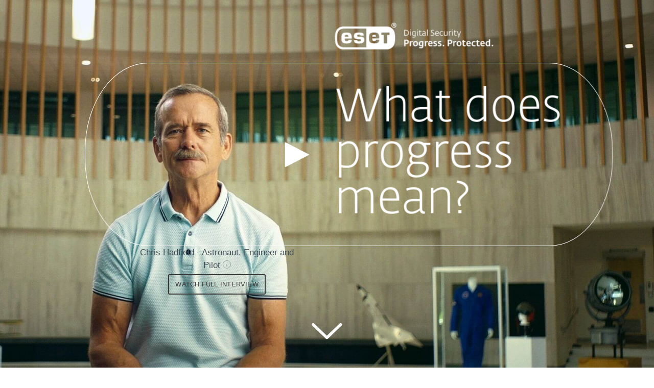

--- FILE ---
content_type: text/html; charset=UTF-8
request_url: https://www.eset.com/nz/progress-protected/
body_size: 27395
content:
<!DOCTYPE html><html lang="en-NZ" class="no-js shopping-cart-disabled direct-store-links" prefix="og: http://ogp.me/ns#" xml:lang="en-NZ" xmlns="http://www.w3.org/1999/xhtml"><head><meta charset="utf-8"><meta name="viewport" content="width=device-width, maximum-scale=2, initial-scale=1.0, user-scalable=yes, minimal-ui"/><meta name="apple-mobile-web-app-title" content="ESET"/><meta name="apple-mobile-web-app-capable" content="yes"/><meta name="apple-mobile-web-app-status-bar-style" content="black"/><meta name="theme-color" content="#40E0D0"/><meta name="msapplication-TileColor" content="#008193"/><link sizes="16x16" rel="icon" href="https://web-assets.eset.com/typo3conf/ext/eset_base/Resources/Public/icons/favicon.ico" type="image/x-icon"/><link sizes="32x32" rel="icon" href="https://web-assets.eset.com/typo3conf/ext/eset_base/Resources/Public/icons/favicon-32x32.png" type="image/x-icon"/><link rel="apple-touch-icon" href="https://web-assets.eset.com/typo3conf/ext/eset_base/Resources/Public/img/device/apple-touch-icon.png"/><link rel="manifest" href="https://web-assets.eset.com/typo3conf/ext/eset_base/Resources/Public/manifest.json"/><meta name="robots" content="noindex,nofollow"/><meta property="og:image" content="https://web-assets.eset.com/fileadmin/ESET/INT/OG_images/OG_image_PP_SEE.jpg"/><meta property="twitter:image" content="https://web-assets.eset.com/fileadmin/ESET/INT/OG_images/OG_image_PP_SEE.jpg"/><meta name="description" content="Four recognized experts provide insights into various aspects of progress in technology and how it affects the lives of individuals, businesses and society."/><meta name="robots" content="noindex,nofollow"/><meta property="og:title" content="Thought leaders for ESET: What does progress mean?"/><meta property="og:description" content="Four recognized experts provide insights into various aspects of progress in technology and how it affects the lives of individuals, businesses and society."/><meta property="og:image" content="https://www.eset.com/fileadmin/_processed_/6/a/csm_OG_image_PP_SEE_25c64a3af6.jpg"/><meta property="og:image:url" content="https://www.eset.com/fileadmin/_processed_/6/a/csm_OG_image_PP_SEE_25c64a3af6.jpg"/><meta property="og:image:width" content="1200"/><meta property="og:image:height" content="630"/><meta name="twitter:card" content="summary"/><script type="text/javascript">
/*<![CDATA[*/
/*_scriptCode*/

			/* decrypt helper function */
		function decryptCharcode(n,start,end,offset) {
			n = n + offset;
			if (offset > 0 && n > end) {
				n = start + (n - end - 1);
			} else if (offset < 0 && n < start) {
				n = end - (start - n - 1);
			}
			return String.fromCharCode(n);
		}
			/* decrypt string */
		function decryptString(enc,offset) {
			var dec = "";
			var len = enc.length;
			for(var i=0; i < len; i++) {
				var n = enc.charCodeAt(i);
				if (n >= 0x2B && n <= 0x3A) {
					dec += decryptCharcode(n,0x2B,0x3A,offset);	/* 0-9 . , - + / : */
				} else if (n >= 0x40 && n <= 0x5A) {
					dec += decryptCharcode(n,0x40,0x5A,offset);	/* A-Z @ */
				} else if (n >= 0x61 && n <= 0x7A) {
					dec += decryptCharcode(n,0x61,0x7A,offset);	/* a-z */
				} else {
					dec += enc.charAt(i);
				}
			}
			return dec;
		}
			/* decrypt spam-protected emails */
		function linkTo_UnCryptMailto(s) {
			location.href = decryptString(s,7);
		}
		

/*]]>*/
</script><title>Thought leaders for ESET: What does progress mean? &#124; ESET</title><link rel="alternate" hreflang="en-NZ" href="https://www.eset.com/nz/progress-protected/"/><link rel="alternate" hreflang="x-default" href="https://www.eset.com/nz/progress-protected/"/><link rel="dns-prefetch" href="//cdn1.esetstatic.com"/><link rel="stylesheet" href="https://web-assets.eset.com/typo3conf/ext/eset_base/Resources/Public/Assets/styles.62fd9747929897ee6ae5.css"/><script type="text/javascript" src="https://web-assets.eset.com/typo3conf/ext/eset_base/Resources/Public/header-scripts/header-scripts.c5de9502.js"></script><script type="text/javascript" src="/fileadmin/ESET/INT/assets/js/iFrame_Resizer-_v3.5.3.min.js" defer></script><script type="text/javascript">
jQuery(document).ready(function(){
  setTimeout(function(){
    iFrameResize({log:false, checkOrigin: false, scrolling: false});
  }, 300);   
}); 
</script><script>
$(function() {
 if( ( $('ul.nav-secondary li:first').length ) && !($('#trustwaveSealImageResponsive').length) ){
 // Contact Us
  if( (window.location.href.search(/\?cmp/i)==-1)&&(window.location.href.search(/\&cmp/i)==-1) ){
      $('<li id="contact-sales-number" class="dropdown hidden-from-to-xs hidden-from-to-xxs" style="margin-top:9px;margin-right:30px;line-height:18px;"><a href="/nz/contact-us/" style="text-decoration:none"><span style="font-size:14px;text-transform:uppercase;color:#ffffff !important;border:1px solid #BCBCBC;padding:4px 10px;display:block" class="btn-bordered">Contact Us</span><span style="font-size:18px;">+09 309 3281<span style="font-size:9px;line-height:15px;text-transform: uppercase;margin-top:5px;" class="name">Mon - Fri, &nbsp; 8:30am - 5pm</span></span></a></li>').insertBefore('ul.nav-secondary li:first');
    }  
  }
});
</script><!-- Google Tag Manager --><script>
var gws_branch = location.pathname.split('/')[1];
window.dataLayer = window.dataLayer || [];
dataLayer = [{ 'branch': gws_branch }];

(function(w,d,s,l,i){w[l]=w[l]||[];w[l].push({'gtm.start':
new Date().getTime(),event:'gtm.js'});var f=d.getElementsByTagName(s)[0],
j=d.createElement(s),dl=l!='dataLayer'?'&l='+l:'';j.async=true;j.src=
'//www.googletagmanager.com/gtm.js?id='+i+dl;f.parentNode.insertBefore(j,f);
})(window,document,'script','dataLayer','GTM-M6QG34');

(function(w,d,s,l,i){w[l]=w[l]||[];w[l].push({'gtm.start':
new Date().getTime(),event:'gtm.js'});var f=d.getElementsByTagName(s)[0],
j=d.createElement(s),dl=l!='dataLayer'?'&l='+l:'';j.async=true;j.src=
'//www.googletagmanager.com/gtm.js?id='+i+dl;f.parentNode.insertBefore(j,f);
})(window,document,'script','dataLayer','GTM-P83JNSC');</script><!-- End Google Tag Manager --><script type="text/javascript">
$(document).ready(function(){
if( $('#item-menu').length){
$('<li id="item-partners"><a href="https://www.eset.co.nz/resellers/resellers/ " target="_top" id="link-partners" title="Partners" class="link link-partners"><span class="icon"><i class="ficon-business"></i></span><span class="name">Partners</span></a></li>').insertBefore('#item-page');
  }
});
</script></head><body><noscript><iframe src="//www.googletagmanager.com/ns.html?id=GTM-M6QG34" height="0" width="0" style="display:none;visibility:hidden"></iframe></noscript><noscript><iframe src="//www.googletagmanager.com/ns.html?id=GTM-P83JNSC&nojscript=true" height="0" width="0" style="display:none;visibility:hidden"></iframe></noscript><div id="canvas" class="canvas tpl-default"><div id="page" class="page"><div id="main" class="main hide-toolbar"><div role="main"><!--TYPO3SEARCH_begin--><div id="main-content"><div id="content-7523904" class="section faded-opaque skin-kv-top skin-default skin-padding-top-none skin-padding-bottom-none"><div class="container" id="content-hero-banner" ><div class="section-content"><div id="content-hero-logo" class="frame frame-default frame-type-esetbase_fce_svgicons frame-layout-0"><div class="ce-textpic textpic-svg ce-left ce-above"><div class="eset-svg-icon 0 color-none " style=""><div class="svg-holder" style="width:310px; padding-bottom: 16.571428571429%"><svg xmlns="http://www.w3.org/2000/svg" viewBox="0 0 525.534 87.204"><path fill="#FFFFFF" d="M172.415,12.202c9.246-0.117,17.889,4.579,22.822,12.4c3.898,6.771,4.763,17.8,4.763,25.1 s-0.865,18.334-4.763,25.1c-4.934,7.821-13.576,12.516-22.822,12.4H27.586c-9.247,0.117-17.89-4.578-22.824-12.4 C0.861,68.032,0,57.009,0,49.702s0.861-18.33,4.762-25.1c4.933-7.822,13.577-12.518,22.824-12.4H172.415z M123.961,45.576 c0.139-4.792,1.049-6.374,5.939-6.374c4.021,0,6.257,0.418,6.257,6v0.379h-12.196 M38.378,39.571 c-4.729,0-5.682,1.456-5.814,6.149h11.959v-0.266C44.523,39.965,42.371,39.571,38.378,39.571 M21.478,49.921 c0-13.548,3.017-17.934,17.1-17.934c13.155,0,17.03,3.592,17.03,17.934v1.7H32.565v0.268c0,6.269,0.982,8.32,6.017,8.32 c3.488,0,6.024-0.384,6.141-4.13h10.889c-0.058,5.114-1.774,7.979-4.659,9.655c-2.977,1.652-7.234,2.059-12.371,2.059 c-13.818,0-17.1-4.724-17.1-17.867 M62.954,43.352c0-11.148,7.184-11.37,17.1-11.37c6.607,0,15.409,0.114,15.409,8.526v1.426 H85.016c-0.506-2.778-2.729-2.979-4.961-2.979c-6.088,0-6.35,0.755-6.35,3.113c0,1.986,0.353,3.243,6.345,3.378 c12.067,0.272,17.106,0.962,17.106,10.628c0,10.147-7.756,11.709-17.1,11.709c-2.29,0-4.52,0.014-6.571-0.146 c-6.778-0.54-10.445-3.074-10.53-10.82h11.092c0.133,3.93,3.1,3.994,6.008,3.994c5.233,0,6.35-0.328,6.35-3.379 c0-1.822-0.532-2.828-1.68-3.328c-1.518-0.425-3.098-0.582-4.67-0.465C65.372,53.639,62.955,50.362,62.954,43.352 M153.947,39.971h8.108v27.421h11.087V39.971h8.1v-7.989h-27.296L153.947,39.971z M113.108,49.664 c0,13.092,3.244,17.754,16.988,17.754c5.137,0,9.372-0.41,12.317-2.048c2.822-1.636,4.518-4.435,4.6-9.438h-10.667 c-0.163,3.747-2.8,4.129-6.251,4.129c-5.132,0-6.122-2.146-6.122-8.434v-0.384h23.044v-1.579 c0-14.281-3.827-17.824-16.922-17.824C116.082,31.84,113.107,36.163,113.108,49.664 M13.358,73.977 c3.519,3.786,10.28,6.619,16.07,6.63h74.685V18.793H29.428c-5.79,0.011-12.551,2.845-16.07,6.629 c-5.558,5.98-6.773,15.359-6.773,24.28S7.8,68.002,13.358,73.977"/><path fill="#FFFFFF" d="M187.76,8.079c-0.038,2.167,0.832,4.251,2.4,5.747c3.162,3.135,8.261,3.135,11.423,0 c1.549-1.497,2.417-3.564,2.4-5.719V8.083c0.014-2.143-0.854-4.197-2.4-5.68c-1.478-1.556-3.537-2.426-5.683-2.401l0,0 c-2.168-0.051-4.257,0.819-5.747,2.395C188.598,3.874,187.73,5.934,187.76,8.079z M195.874,1.742 c1.667-0.034,3.271,0.631,4.425,1.834c1.209,1.183,1.881,2.809,1.859,4.5c0.028,1.692-0.645,3.321-1.859,4.5 c-1.147,1.217-2.753,1.897-4.425,1.873c-1.684,0.026-3.303-0.653-4.464-1.873c-1.206-1.183-1.873-2.81-1.844-4.5 c-0.021-1.688,0.645-3.312,1.844-4.5C192.578,2.37,194.195,1.705,195.874,1.742z"/><path fill="#FFFFFF" d="M194.609,8.95h0.814l2.4,2.975h2.558l-3.037-3.482c0.497-0.19,0.94-0.499,1.289-0.9 c0.335-0.402,0.506-0.915,0.479-1.437c0.018-0.386-0.068-0.77-0.249-1.111c-0.203-0.314-0.485-0.569-0.819-0.738 c-0.314-0.18-0.661-0.292-1.021-0.33c-0.451-0.059-0.905-0.083-1.36-0.072h-3.051v8.066h1.959L194.609,8.95z M194.609,5.25 h0.637c0.237-0.008,0.475,0.006,0.709,0.043c0.181,0.008,0.359,0.054,0.522,0.134c0.161,0.079,0.288,0.213,0.359,0.378 c0.076,0.129,0.116,0.276,0.115,0.426c0.006,0.204-0.026,0.408-0.095,0.6c-0.075,0.15-0.181,0.283-0.312,0.388 c-0.181,0.115-0.38,0.199-0.589,0.249c-0.283,0.035-0.567,0.051-0.852,0.048h-0.479L194.609,5.25z"/><path fill="#FFFFFF" d="M230,23.176h5.11c6.132,0,10.543,3.254,10.543,9.441c0,6.669-4.034,9.574-10.381,9.574H230V23.176z M235.568,40.362c4.948,0,7.906-2.5,7.906-7.449c0-5.38-3.361-7.908-8.445-7.908h-2.85v15.357L235.568,40.362z M249.687,27.502 h2.151v14.689h-2.151V27.502z M249.714,21.693h2.124v2.479h-2.124V21.693z M257.056,47.782l0.4-1.856 c1.285,0.272,2.589,0.443,3.9,0.511c2.5,0,4.384-0.458,4.384-3.766v-1.529c-0.912,0.846-2.12,1.299-3.363,1.264 c-3.065,0-6.481-0.941-6.481-7.5c0-5.244,3.146-7.772,6.993-7.772c1.664,0.023,3.322,0.212,4.948,0.564v15.404 c0,3.577-2.528,5.217-6,5.217c-1.608-0.002-3.212-0.18-4.781-0.533L257.056,47.782z M265.717,39.337V29.228 c-0.937-0.202-1.893-0.303-2.852-0.3c-3.576,0-4.868,2.717-4.868,6.051c0,4.088,1.56,5.675,4.545,5.675 c1.179-0.054,2.302-0.518,3.175-1.313L265.717,39.337z M272.789,27.502h2.152v14.689h-2.152V27.502z M272.816,21.693h2.125v2.479 h-2.125V21.693z M280.508,38.102v-8.793h-2.151v-1.807h2.151v-3.008h2.071v3.008h4.6v1.8h-4.572v8.768 c0,2.15,0.591,2.554,2.8,2.554c0.785-0.035,1.562-0.169,2.313-0.4L288.097,42c-0.844,0.279-1.722,0.442-2.61,0.484 C282.741,42.487,280.508,42.402,280.508,38.102z M289.813,38.237c0-3.577,3.228-4.357,5.621-4.411l3.5-0.054V31.81 c0-2.34-1.156-2.8-3.765-2.8c-1.235,0.064-2.455,0.29-3.631,0.672l-0.457-1.668c1.505-0.564,3.099-0.855,4.707-0.86 c3.254,0,5.218,1.049,5.218,3.953v8.149c0,1.1,0.725,1.346,1.371,1.426l-0.134,1.668h-0.377c-1.211,0-2.609-0.538-2.77-1.856 c-1.425,1.219-3.235,1.895-5.11,1.909C291.346,42.402,289.813,40.954,289.813,38.237L289.813,38.237z M298.93,39.07v-3.817 l-3.523,0.134c-2.286,0.08-3.55,1.183-3.55,2.663c0,1.963,1.049,2.635,2.663,2.635C296.097,40.503,297.608,39.95,298.93,39.07 L298.93,39.07z M306.487,21.911h2.126v20.28h-2.126V21.911z M318.267,41.357l0.754-1.776c1.402,0.667,2.937,1.009,4.49,1 c2.126,0,4.573-0.727,4.573-3.175c0-4.76-9.306-3.657-9.306-9.87c0-3.092,2.583-4.6,5.621-4.6 c1.591-0.039,3.171,0.274,4.627,0.915l-0.619,1.64c-1.26-0.492-2.602-0.739-3.954-0.726c-2.044,0-3.578,0.807-3.578,2.69 c0,4.249,9.388,3.712,9.388,9.789c0,3.632-3.013,5.272-6.7,5.272C321.727,42.603,319.9,42.203,318.267,41.357L318.267,41.357z M333.221,35.117c0-5.944,2.877-7.988,6.562-7.988c3.631,0,5.3,2.475,5.3,7.343v0.78h-9.71c0.082,4.68,2.4,5.432,5.434,5.432 c1.228-0.077,2.445-0.285,3.63-0.619l0.377,1.749c-1.502,0.486-3.074,0.723-4.653,0.7 C335.91,42.514,333.221,40.739,333.221,35.117L333.221,35.117z M342.849,33.665c0-2.959-1.076-4.949-3.389-4.949 c-2.206,0-3.793,1.668-4.061,4.949H342.849z M347.824,34.848c0-4.76,2.69-7.719,6.886-7.719c1.384-0.056,2.76,0.23,4.006,0.834 l-0.645,1.667c-1.072-0.488-2.238-0.735-3.416-0.726c-2.8,0-4.653,2.125-4.653,5.864c0,3.98,1.265,5.836,5.514,5.836 c0.951-0.043,1.896-0.169,2.824-0.378l0.35,1.722c-1.103,0.314-2.243,0.477-3.389,0.485 C350.083,42.434,347.824,40.202,347.824,34.848L347.824,34.848z M362.131,36.865v-9.363h2.125v8.929 c0,2.314,0.162,4.143,2.824,4.143c1.856,0,4.035-1.425,4.707-1.829V27.502h2.044v14.689h-2.044V40.47 c-1.156,0.727-2.877,2.044-5.245,2.044c-4.115,0-4.411-3.12-4.411-5.648V36.865z M378.806,27.505h2.125v1.964 c0.904-1.444,2.496-2.311,4.2-2.286c0.583-0.005,1.163,0.076,1.721,0.242l-0.377,1.8c-0.563-0.14-1.141-0.204-1.721-0.189 c-1.582,0.099-3.012,0.975-3.819,2.34v10.815h-2.125L378.806,27.505z M389.295,27.505h2.152v14.686H389.3L389.295,27.505z M389.322,21.696h2.125v2.476h-2.125V21.696z M397.014,38.102v-8.793h-2.152v-1.807h2.152v-3.008h2.07v3.008h4.6v1.8h-4.572v8.768 c0,2.15,0.591,2.554,2.8,2.554c0.785-0.035,1.562-0.169,2.313-0.4l0.375,1.778c-0.844,0.279-1.722,0.442-2.61,0.484 C399.246,42.487,397.014,42.402,397.014,38.102z M411.375,42.19h-1l-4.756-14.688h2.313l3.2,10.489l0.807,2.636l0.86-2.581 l3.632-10.544h2.18l-7.183,20.6h-2.07L411.375,42.19z M230,55.417h7.783c4.586,0,7.723,2.625,7.723,7.241 c0,4.042-3.137,7.42-9.292,7.42h-2.081v6.668H230V55.417z M236.4,66.85c3.258,0,4.856-1.568,4.856-4.073 c0-2.563-1.146-4.1-4.133-4.1h-2.986v8.174L236.4,66.85z M248.442,60.274h4.012v2.2c0.997-1.496,2.639-2.434,4.434-2.534 c0.724-0.025,1.447,0.067,2.142,0.272l-0.574,3.318c-0.694-0.142-1.403-0.202-2.111-0.181c-1.504,0.041-2.919,0.722-3.891,1.87 v11.527h-4.012V60.274z M259.576,68.66c0-5.55,3.319-8.808,8.206-8.808c5.491,0,8.024,3.228,8.024,8.658 c0,5.671-3.5,8.6-8.266,8.6c-5.101-0.002-7.968-3.2-7.968-8.45L259.576,68.66z M271.734,68.51c0-2.806-0.784-5.46-4.043-5.46 c-3.2,0-4.072,2.654-4.072,5.49c0,3.047,1,5.34,4.133,5.34c3.194,0,3.978-2.384,3.978-5.37L271.734,68.51z M279.734,82.658 l0.664-3.257c1.646,0.368,3.322,0.59,5.007,0.663c2.535,0,4.255-0.362,4.255-3.259v-0.874c-0.887,0.696-1.98,1.078-3.108,1.086 c-3.771,0-8.025-0.965-8.025-8.416c0-5.763,3.923-8.749,8.658-8.749c2.172,0.027,4.336,0.28,6.456,0.754v16.623 c0,4.524-3.921,6.275-7.632,6.275c-2.12-0.029-4.228-0.313-6.28-0.846L279.734,82.658z M289.634,73.158v-9.656 c-0.807-0.216-1.639-0.327-2.474-0.331c-3.288,0-4.615,2.262-4.615,5.46c0,3.921,1.6,5.249,4.253,5.249 c0.985-0.022,1.952-0.269,2.826-0.724L289.634,73.158z M298.327,60.276h4.012v2.2c0.997-1.495,2.64-2.434,4.435-2.534 c0.724-0.025,1.447,0.066,2.141,0.272l-0.572,3.318c-0.695-0.142-1.404-0.202-2.113-0.181c-1.504,0.042-2.919,0.722-3.891,1.87 v11.525h-4.012V60.276z M309.6,68.781c0-6.727,3.409-8.9,8.054-8.9c4.767,0,6.7,3.137,6.7,8.3v1.448h-10.739 c0,3.62,2.262,4.223,5.189,4.223c1.504-0.103,2.997-0.325,4.465-0.664l0.633,3.108c-1.893,0.543-3.853,0.817-5.822,0.815 C312.891,77.108,309.6,75.237,309.6,68.781z M320.219,66.941c0.03-2.473-0.965-4.193-2.957-4.193c-2.02,0-3.378,1.478-3.559,4.193 H320.219z M326.89,76.413l0.483-3.107c1.544,0.29,3.107,0.471,4.676,0.543c2.564,0,3.318-0.784,3.318-1.689 c0-2.534-8.3-1.539-8.3-7.361c0-3.319,3.016-4.947,6.455-4.947c1.685,0.003,3.357,0.288,4.947,0.844l-0.663,2.988 c-1.397-0.38-2.836-0.582-4.284-0.6c-1.841,0-2.443,0.814-2.443,1.509c0,2.624,8.236,1.9,8.236,7.36 c0,4.133-4.133,5.159-6.879,5.159c-1.871,0.022-3.736-0.214-5.543-0.699L326.89,76.413z M341.796,76.413l0.483-3.107 c1.544,0.29,3.107,0.471,4.676,0.543c2.564,0,3.319-0.784,3.319-1.689c0-2.534-8.3-1.539-8.3-7.361 c0-3.319,3.016-4.947,6.456-4.947c1.685,0.003,3.357,0.288,4.947,0.844l-0.664,2.988c-1.397-0.38-2.836-0.581-4.283-0.6 c-1.841,0-2.444,0.814-2.444,1.509c0,2.624,8.236,1.9,8.236,7.36c0,4.133-4.133,5.159-6.879,5.159 c-1.871,0.022-3.736-0.214-5.543-0.699L341.796,76.413z M358.423,72.673h4.525v4.073h-4.525V72.673z M374.536,55.417h7.783 c4.586,0,7.723,2.625,7.723,7.241c0,4.042-3.137,7.42-9.291,7.42h-2.082v6.668h-4.133L374.536,55.417z M380.936,66.85 c3.259,0,4.857-1.568,4.857-4.073c0-2.563-1.146-4.1-4.132-4.1h-2.987v8.174L380.936,66.85z M392.978,60.274h4.013v2.2 c0.997-1.495,2.64-2.434,4.434-2.534c0.724-0.025,1.447,0.066,2.142,0.272l-0.573,3.318c-0.695-0.142-1.403-0.202-2.112-0.181 c-1.504,0.041-2.919,0.722-3.891,1.87v11.527h-4.013V60.274z M404.113,68.66c0-5.55,3.319-8.808,8.206-8.808 c5.491,0,8.024,3.228,8.024,8.658c0,5.671-3.5,8.6-8.265,8.6c-5.101-0.002-7.967-3.2-7.967-8.45L404.113,68.66z M416.272,68.51 c0-2.806-0.785-5.46-4.044-5.46c-3.2,0-4.071,2.654-4.071,5.49c0,3.047,1,5.34,4.132,5.34c3.196,0,3.981-2.384,3.981-5.37 L416.272,68.51z M424.662,71.828v-8.477h-2.412v-3.077h2.412v-3.378h3.982v3.378h5.129v3.077h-5.129v8.451 c0,1.658,0.544,1.869,2.323,1.869c1.073-0.053,2.142-0.174,3.2-0.362l0.453,3.2c-1.165,0.354-2.373,0.547-3.59,0.574 c-3.142-0.005-6.37,0.055-6.37-5.255L424.662,71.828z M436.552,68.781c0-6.727,3.409-8.9,8.054-8.9c4.767,0,6.7,3.137,6.7,8.3 v1.448h-10.744c0,3.62,2.262,4.223,5.189,4.223c1.504-0.103,2.997-0.325,4.465-0.664l0.633,3.108 c-1.893,0.543-3.853,0.817-5.822,0.815c-5.189-0.003-8.477-1.874-8.477-8.33L436.552,68.781z M447.171,66.941 c0.03-2.473-0.965-4.193-2.957-4.193c-2.02,0-3.378,1.478-3.559,4.193H447.171z M453.933,68.419c0-5.218,3.258-8.567,8.507-8.567 c1.722-0.075,3.435,0.288,4.978,1.056l-1.087,2.986c-1.189-0.511-2.476-0.758-3.77-0.723c-2.474,0-4.525,1.477-4.525,5.248 c0,3.651,1.026,5.37,5.279,5.37c1.137-0.034,2.268-0.176,3.379-0.422l0.572,3.107c-1.377,0.371-2.796,0.564-4.222,0.573 c-6.544,0-9.113-2.533-9.113-8.628L453.933,68.419z M471.283,71.828v-8.477h-2.414v-3.077h2.414v-3.378h3.982v3.378h5.129v3.077 h-5.129v8.451c0,1.658,0.543,1.869,2.323,1.869c1.073-0.054,2.142-0.174,3.2-0.362l0.452,3.2 c-1.165,0.354-2.372,0.547-3.589,0.574c-3.142-0.005-6.37,0.055-6.37-5.255L471.283,71.828z M483.173,68.781 c0-6.727,3.408-8.9,8.054-8.9c4.766,0,6.7,3.137,6.7,8.3v1.448h-10.744c0,3.62,2.262,4.223,5.188,4.223 c1.504-0.103,2.997-0.325,4.465-0.664l0.634,3.108c-1.893,0.543-3.853,0.817-5.823,0.815c-5.189-0.003-8.476-1.874-8.476-8.33 L483.173,68.781z M493.791,66.941c0.03-2.473-0.965-4.193-2.956-4.193c-2.022,0-3.379,1.478-3.56,4.193H493.791z M500.553,68.359 c0-5.671,3.8-8.507,8.508-8.507c0.872-0.005,1.742,0.085,2.594,0.271v-6.121h4.012v22.744h-4.012v-1.327 c-1.047,1.026-2.455,1.6-3.921,1.6c-3.17-0.002-7.183-1.45-7.183-8.66L500.553,68.359z M511.653,72.613v-9.232 c-0.826-0.224-1.679-0.335-2.535-0.331c-3.257,0-4.554,2.323-4.554,5.4c0,3.921,1.719,5.218,3.861,5.218 C509.567,73.566,510.671,73.205,511.653,72.613z M521.009,72.673h4.525v4.073h-4.525V72.673z"/></svg></div></div><div class="ce-bodytext "></div></div></div><div id="content-progress-means" class="frame frame-default frame-type-text frame-layout-0"><h1>What does<br> progress<br> mean?</h1></div><div id="content-chris-intro" class="frame frame-default"><div class="box skin-badge-invisible box-no-padding hover-normal skin-white opacity-0 skin-badge-no-padding "><div class="box-content "><div id="content-c7523891" class="frame frame-default frame-type-text frame-layout-0"><p> Chris Hadfield - Astronaut, Engineer and Pilot <span class="eset-tooltip-element" role="tooltip">The first Canadian to walk in space, Chris Hadfield has flown two Space Shuttle missions and served as commander of the International Space Station. He’s also the first astronaut-influencer to popularize astronomy and bring outer space within our reach.</span></p></div><div id="content-c7523894" class="frame frame-default"><a href="/nz/progress-protected/" data-youtube-id="GdHMAIgGvW0"><div id="content-c7523892" class="frame frame-default frame-type-esetbase_fce_cta frame-layout-0"><div class="align-center"><span class="btn-bordered btn-small " >Watch full interview</span></div></div></a></div></div></div></div><div id="content-c7523897" class="frame frame-default"><a href="/nz/progress-protected/" class="media media-video" data-youtube-id="oaB_vxCVEC0"><span class="action"><i class="icon " aria-hidden="true"></i></span></a></div><div id="content-scroll-down-arrow" class="frame frame-default frame-type-esetbase_fce_svgicons frame-layout-0"><div class="ce-textpic textpic-svg ce-center ce-below"><div class="ce-bodytext "></div><div class="eset-svg-icon 0 color-faded-white " style=""><div class="svg-holder" style="width:80px; padding-bottom: 41.176470588235%"><svg width="29" height="16" viewBox="0 0 29 16" xmlns="http://www.w3.org/2000/svg"><title>Shape</title><path d="M14.393 15.137a1.34 1.34 0 0 1-.93-.375L.423 2.328a1.348 1.348 0 0 1-.05-1.91c.517-.54 1.37-.56 1.91-.047l12.11 11.55L26.506.37a1.355 1.355 0 0 1 1.91.048c.517.54.497 1.394-.046 1.91L15.325 14.762a1.35 1.35 0 0 1-.934.375" fill="#231F20" fill-rule="evenodd"/></svg></div></div></div></div><div id="content-hero-background" class="frame frame-default"><div class="box skin-badge-invisible box-no-padding hover-normal skin-white opacity-100 skin-badge-no-padding "><div class="box-image"><img src="https://web-assets.eset.com/fileadmin/ESET/INT/Landing/2021/Project_progress/chris-hadfield-eset-progress-protected.jpg" alt="" title="" loading="lazy"/></div><div class="box-content "></div></div></div><div id="content-progress-answer" class="frame frame-default frame-type-text frame-layout-0"><p class="h4"><strong>Progress in technology</strong> means<br>we can do things today that<br>once seemed unimaginable.</p></div><div id="content-logo-scene-progress-means" class="frame frame-default frame-type-esetbase_fce_svgicons frame-layout-0"><div class="ce-textpic textpic-svg ce-left ce-above"><div class="eset-svg-icon 0 color-none " style=""><div class="svg-holder" style="width:340px; padding-bottom: 16.571428571429%"><svg xmlns="http://www.w3.org/2000/svg" viewBox="0 0 525.534 87.204"><path fill="#FFFFFF" d="M172.415,12.202c9.246-0.117,17.889,4.579,22.822,12.4c3.898,6.771,4.763,17.8,4.763,25.1 s-0.865,18.334-4.763,25.1c-4.934,7.821-13.576,12.516-22.822,12.4H27.586c-9.247,0.117-17.89-4.578-22.824-12.4 C0.861,68.032,0,57.009,0,49.702s0.861-18.33,4.762-25.1c4.933-7.822,13.577-12.518,22.824-12.4H172.415z M123.961,45.576 c0.139-4.792,1.049-6.374,5.939-6.374c4.021,0,6.257,0.418,6.257,6v0.379h-12.196 M38.378,39.571 c-4.729,0-5.682,1.456-5.814,6.149h11.959v-0.266C44.523,39.965,42.371,39.571,38.378,39.571 M21.478,49.921 c0-13.548,3.017-17.934,17.1-17.934c13.155,0,17.03,3.592,17.03,17.934v1.7H32.565v0.268c0,6.269,0.982,8.32,6.017,8.32 c3.488,0,6.024-0.384,6.141-4.13h10.889c-0.058,5.114-1.774,7.979-4.659,9.655c-2.977,1.652-7.234,2.059-12.371,2.059 c-13.818,0-17.1-4.724-17.1-17.867 M62.954,43.352c0-11.148,7.184-11.37,17.1-11.37c6.607,0,15.409,0.114,15.409,8.526v1.426 H85.016c-0.506-2.778-2.729-2.979-4.961-2.979c-6.088,0-6.35,0.755-6.35,3.113c0,1.986,0.353,3.243,6.345,3.378 c12.067,0.272,17.106,0.962,17.106,10.628c0,10.147-7.756,11.709-17.1,11.709c-2.29,0-4.52,0.014-6.571-0.146 c-6.778-0.54-10.445-3.074-10.53-10.82h11.092c0.133,3.93,3.1,3.994,6.008,3.994c5.233,0,6.35-0.328,6.35-3.379 c0-1.822-0.532-2.828-1.68-3.328c-1.518-0.425-3.098-0.582-4.67-0.465C65.372,53.639,62.955,50.362,62.954,43.352 M153.947,39.971h8.108v27.421h11.087V39.971h8.1v-7.989h-27.296L153.947,39.971z M113.108,49.664 c0,13.092,3.244,17.754,16.988,17.754c5.137,0,9.372-0.41,12.317-2.048c2.822-1.636,4.518-4.435,4.6-9.438h-10.667 c-0.163,3.747-2.8,4.129-6.251,4.129c-5.132,0-6.122-2.146-6.122-8.434v-0.384h23.044v-1.579 c0-14.281-3.827-17.824-16.922-17.824C116.082,31.84,113.107,36.163,113.108,49.664 M13.358,73.977 c3.519,3.786,10.28,6.619,16.07,6.63h74.685V18.793H29.428c-5.79,0.011-12.551,2.845-16.07,6.629 c-5.558,5.98-6.773,15.359-6.773,24.28S7.8,68.002,13.358,73.977"/><path fill="#FFFFFF" d="M187.76,8.079c-0.038,2.167,0.832,4.251,2.4,5.747c3.162,3.135,8.261,3.135,11.423,0 c1.549-1.497,2.417-3.564,2.4-5.719V8.083c0.014-2.143-0.854-4.197-2.4-5.68c-1.478-1.556-3.537-2.426-5.683-2.401l0,0 c-2.168-0.051-4.257,0.819-5.747,2.395C188.598,3.874,187.73,5.934,187.76,8.079z M195.874,1.742 c1.667-0.034,3.271,0.631,4.425,1.834c1.209,1.183,1.881,2.809,1.859,4.5c0.028,1.692-0.645,3.321-1.859,4.5 c-1.147,1.217-2.753,1.897-4.425,1.873c-1.684,0.026-3.303-0.653-4.464-1.873c-1.206-1.183-1.873-2.81-1.844-4.5 c-0.021-1.688,0.645-3.312,1.844-4.5C192.578,2.37,194.195,1.705,195.874,1.742z"/><path fill="#FFFFFF" d="M194.609,8.95h0.814l2.4,2.975h2.558l-3.037-3.482c0.497-0.19,0.94-0.499,1.289-0.9 c0.335-0.402,0.506-0.915,0.479-1.437c0.018-0.386-0.068-0.77-0.249-1.111c-0.203-0.314-0.485-0.569-0.819-0.738 c-0.314-0.18-0.661-0.292-1.021-0.33c-0.451-0.059-0.905-0.083-1.36-0.072h-3.051v8.066h1.959L194.609,8.95z M194.609,5.25 h0.637c0.237-0.008,0.475,0.006,0.709,0.043c0.181,0.008,0.359,0.054,0.522,0.134c0.161,0.079,0.288,0.213,0.359,0.378 c0.076,0.129,0.116,0.276,0.115,0.426c0.006,0.204-0.026,0.408-0.095,0.6c-0.075,0.15-0.181,0.283-0.312,0.388 c-0.181,0.115-0.38,0.199-0.589,0.249c-0.283,0.035-0.567,0.051-0.852,0.048h-0.479L194.609,5.25z"/><path fill="#FFFFFF" d="M230,23.176h5.11c6.132,0,10.543,3.254,10.543,9.441c0,6.669-4.034,9.574-10.381,9.574H230V23.176z M235.568,40.362c4.948,0,7.906-2.5,7.906-7.449c0-5.38-3.361-7.908-8.445-7.908h-2.85v15.357L235.568,40.362z M249.687,27.502 h2.151v14.689h-2.151V27.502z M249.714,21.693h2.124v2.479h-2.124V21.693z M257.056,47.782l0.4-1.856 c1.285,0.272,2.589,0.443,3.9,0.511c2.5,0,4.384-0.458,4.384-3.766v-1.529c-0.912,0.846-2.12,1.299-3.363,1.264 c-3.065,0-6.481-0.941-6.481-7.5c0-5.244,3.146-7.772,6.993-7.772c1.664,0.023,3.322,0.212,4.948,0.564v15.404 c0,3.577-2.528,5.217-6,5.217c-1.608-0.002-3.212-0.18-4.781-0.533L257.056,47.782z M265.717,39.337V29.228 c-0.937-0.202-1.893-0.303-2.852-0.3c-3.576,0-4.868,2.717-4.868,6.051c0,4.088,1.56,5.675,4.545,5.675 c1.179-0.054,2.302-0.518,3.175-1.313L265.717,39.337z M272.789,27.502h2.152v14.689h-2.152V27.502z M272.816,21.693h2.125v2.479 h-2.125V21.693z M280.508,38.102v-8.793h-2.151v-1.807h2.151v-3.008h2.071v3.008h4.6v1.8h-4.572v8.768 c0,2.15,0.591,2.554,2.8,2.554c0.785-0.035,1.562-0.169,2.313-0.4L288.097,42c-0.844,0.279-1.722,0.442-2.61,0.484 C282.741,42.487,280.508,42.402,280.508,38.102z M289.813,38.237c0-3.577,3.228-4.357,5.621-4.411l3.5-0.054V31.81 c0-2.34-1.156-2.8-3.765-2.8c-1.235,0.064-2.455,0.29-3.631,0.672l-0.457-1.668c1.505-0.564,3.099-0.855,4.707-0.86 c3.254,0,5.218,1.049,5.218,3.953v8.149c0,1.1,0.725,1.346,1.371,1.426l-0.134,1.668h-0.377c-1.211,0-2.609-0.538-2.77-1.856 c-1.425,1.219-3.235,1.895-5.11,1.909C291.346,42.402,289.813,40.954,289.813,38.237L289.813,38.237z M298.93,39.07v-3.817 l-3.523,0.134c-2.286,0.08-3.55,1.183-3.55,2.663c0,1.963,1.049,2.635,2.663,2.635C296.097,40.503,297.608,39.95,298.93,39.07 L298.93,39.07z M306.487,21.911h2.126v20.28h-2.126V21.911z M318.267,41.357l0.754-1.776c1.402,0.667,2.937,1.009,4.49,1 c2.126,0,4.573-0.727,4.573-3.175c0-4.76-9.306-3.657-9.306-9.87c0-3.092,2.583-4.6,5.621-4.6 c1.591-0.039,3.171,0.274,4.627,0.915l-0.619,1.64c-1.26-0.492-2.602-0.739-3.954-0.726c-2.044,0-3.578,0.807-3.578,2.69 c0,4.249,9.388,3.712,9.388,9.789c0,3.632-3.013,5.272-6.7,5.272C321.727,42.603,319.9,42.203,318.267,41.357L318.267,41.357z M333.221,35.117c0-5.944,2.877-7.988,6.562-7.988c3.631,0,5.3,2.475,5.3,7.343v0.78h-9.71c0.082,4.68,2.4,5.432,5.434,5.432 c1.228-0.077,2.445-0.285,3.63-0.619l0.377,1.749c-1.502,0.486-3.074,0.723-4.653,0.7 C335.91,42.514,333.221,40.739,333.221,35.117L333.221,35.117z M342.849,33.665c0-2.959-1.076-4.949-3.389-4.949 c-2.206,0-3.793,1.668-4.061,4.949H342.849z M347.824,34.848c0-4.76,2.69-7.719,6.886-7.719c1.384-0.056,2.76,0.23,4.006,0.834 l-0.645,1.667c-1.072-0.488-2.238-0.735-3.416-0.726c-2.8,0-4.653,2.125-4.653,5.864c0,3.98,1.265,5.836,5.514,5.836 c0.951-0.043,1.896-0.169,2.824-0.378l0.35,1.722c-1.103,0.314-2.243,0.477-3.389,0.485 C350.083,42.434,347.824,40.202,347.824,34.848L347.824,34.848z M362.131,36.865v-9.363h2.125v8.929 c0,2.314,0.162,4.143,2.824,4.143c1.856,0,4.035-1.425,4.707-1.829V27.502h2.044v14.689h-2.044V40.47 c-1.156,0.727-2.877,2.044-5.245,2.044c-4.115,0-4.411-3.12-4.411-5.648V36.865z M378.806,27.505h2.125v1.964 c0.904-1.444,2.496-2.311,4.2-2.286c0.583-0.005,1.163,0.076,1.721,0.242l-0.377,1.8c-0.563-0.14-1.141-0.204-1.721-0.189 c-1.582,0.099-3.012,0.975-3.819,2.34v10.815h-2.125L378.806,27.505z M389.295,27.505h2.152v14.686H389.3L389.295,27.505z M389.322,21.696h2.125v2.476h-2.125V21.696z M397.014,38.102v-8.793h-2.152v-1.807h2.152v-3.008h2.07v3.008h4.6v1.8h-4.572v8.768 c0,2.15,0.591,2.554,2.8,2.554c0.785-0.035,1.562-0.169,2.313-0.4l0.375,1.778c-0.844,0.279-1.722,0.442-2.61,0.484 C399.246,42.487,397.014,42.402,397.014,38.102z M411.375,42.19h-1l-4.756-14.688h2.313l3.2,10.489l0.807,2.636l0.86-2.581 l3.632-10.544h2.18l-7.183,20.6h-2.07L411.375,42.19z M230,55.417h7.783c4.586,0,7.723,2.625,7.723,7.241 c0,4.042-3.137,7.42-9.292,7.42h-2.081v6.668H230V55.417z M236.4,66.85c3.258,0,4.856-1.568,4.856-4.073 c0-2.563-1.146-4.1-4.133-4.1h-2.986v8.174L236.4,66.85z M248.442,60.274h4.012v2.2c0.997-1.496,2.639-2.434,4.434-2.534 c0.724-0.025,1.447,0.067,2.142,0.272l-0.574,3.318c-0.694-0.142-1.403-0.202-2.111-0.181c-1.504,0.041-2.919,0.722-3.891,1.87 v11.527h-4.012V60.274z M259.576,68.66c0-5.55,3.319-8.808,8.206-8.808c5.491,0,8.024,3.228,8.024,8.658 c0,5.671-3.5,8.6-8.266,8.6c-5.101-0.002-7.968-3.2-7.968-8.45L259.576,68.66z M271.734,68.51c0-2.806-0.784-5.46-4.043-5.46 c-3.2,0-4.072,2.654-4.072,5.49c0,3.047,1,5.34,4.133,5.34c3.194,0,3.978-2.384,3.978-5.37L271.734,68.51z M279.734,82.658 l0.664-3.257c1.646,0.368,3.322,0.59,5.007,0.663c2.535,0,4.255-0.362,4.255-3.259v-0.874c-0.887,0.696-1.98,1.078-3.108,1.086 c-3.771,0-8.025-0.965-8.025-8.416c0-5.763,3.923-8.749,8.658-8.749c2.172,0.027,4.336,0.28,6.456,0.754v16.623 c0,4.524-3.921,6.275-7.632,6.275c-2.12-0.029-4.228-0.313-6.28-0.846L279.734,82.658z M289.634,73.158v-9.656 c-0.807-0.216-1.639-0.327-2.474-0.331c-3.288,0-4.615,2.262-4.615,5.46c0,3.921,1.6,5.249,4.253,5.249 c0.985-0.022,1.952-0.269,2.826-0.724L289.634,73.158z M298.327,60.276h4.012v2.2c0.997-1.495,2.64-2.434,4.435-2.534 c0.724-0.025,1.447,0.066,2.141,0.272l-0.572,3.318c-0.695-0.142-1.404-0.202-2.113-0.181c-1.504,0.042-2.919,0.722-3.891,1.87 v11.525h-4.012V60.276z M309.6,68.781c0-6.727,3.409-8.9,8.054-8.9c4.767,0,6.7,3.137,6.7,8.3v1.448h-10.739 c0,3.62,2.262,4.223,5.189,4.223c1.504-0.103,2.997-0.325,4.465-0.664l0.633,3.108c-1.893,0.543-3.853,0.817-5.822,0.815 C312.891,77.108,309.6,75.237,309.6,68.781z M320.219,66.941c0.03-2.473-0.965-4.193-2.957-4.193c-2.02,0-3.378,1.478-3.559,4.193 H320.219z M326.89,76.413l0.483-3.107c1.544,0.29,3.107,0.471,4.676,0.543c2.564,0,3.318-0.784,3.318-1.689 c0-2.534-8.3-1.539-8.3-7.361c0-3.319,3.016-4.947,6.455-4.947c1.685,0.003,3.357,0.288,4.947,0.844l-0.663,2.988 c-1.397-0.38-2.836-0.582-4.284-0.6c-1.841,0-2.443,0.814-2.443,1.509c0,2.624,8.236,1.9,8.236,7.36 c0,4.133-4.133,5.159-6.879,5.159c-1.871,0.022-3.736-0.214-5.543-0.699L326.89,76.413z M341.796,76.413l0.483-3.107 c1.544,0.29,3.107,0.471,4.676,0.543c2.564,0,3.319-0.784,3.319-1.689c0-2.534-8.3-1.539-8.3-7.361 c0-3.319,3.016-4.947,6.456-4.947c1.685,0.003,3.357,0.288,4.947,0.844l-0.664,2.988c-1.397-0.38-2.836-0.581-4.283-0.6 c-1.841,0-2.444,0.814-2.444,1.509c0,2.624,8.236,1.9,8.236,7.36c0,4.133-4.133,5.159-6.879,5.159 c-1.871,0.022-3.736-0.214-5.543-0.699L341.796,76.413z M358.423,72.673h4.525v4.073h-4.525V72.673z M374.536,55.417h7.783 c4.586,0,7.723,2.625,7.723,7.241c0,4.042-3.137,7.42-9.291,7.42h-2.082v6.668h-4.133L374.536,55.417z M380.936,66.85 c3.259,0,4.857-1.568,4.857-4.073c0-2.563-1.146-4.1-4.132-4.1h-2.987v8.174L380.936,66.85z M392.978,60.274h4.013v2.2 c0.997-1.495,2.64-2.434,4.434-2.534c0.724-0.025,1.447,0.066,2.142,0.272l-0.573,3.318c-0.695-0.142-1.403-0.202-2.112-0.181 c-1.504,0.041-2.919,0.722-3.891,1.87v11.527h-4.013V60.274z M404.113,68.66c0-5.55,3.319-8.808,8.206-8.808 c5.491,0,8.024,3.228,8.024,8.658c0,5.671-3.5,8.6-8.265,8.6c-5.101-0.002-7.967-3.2-7.967-8.45L404.113,68.66z M416.272,68.51 c0-2.806-0.785-5.46-4.044-5.46c-3.2,0-4.071,2.654-4.071,5.49c0,3.047,1,5.34,4.132,5.34c3.196,0,3.981-2.384,3.981-5.37 L416.272,68.51z M424.662,71.828v-8.477h-2.412v-3.077h2.412v-3.378h3.982v3.378h5.129v3.077h-5.129v8.451 c0,1.658,0.544,1.869,2.323,1.869c1.073-0.053,2.142-0.174,3.2-0.362l0.453,3.2c-1.165,0.354-2.373,0.547-3.59,0.574 c-3.142-0.005-6.37,0.055-6.37-5.255L424.662,71.828z M436.552,68.781c0-6.727,3.409-8.9,8.054-8.9c4.767,0,6.7,3.137,6.7,8.3 v1.448h-10.744c0,3.62,2.262,4.223,5.189,4.223c1.504-0.103,2.997-0.325,4.465-0.664l0.633,3.108 c-1.893,0.543-3.853,0.817-5.822,0.815c-5.189-0.003-8.477-1.874-8.477-8.33L436.552,68.781z M447.171,66.941 c0.03-2.473-0.965-4.193-2.957-4.193c-2.02,0-3.378,1.478-3.559,4.193H447.171z M453.933,68.419c0-5.218,3.258-8.567,8.507-8.567 c1.722-0.075,3.435,0.288,4.978,1.056l-1.087,2.986c-1.189-0.511-2.476-0.758-3.77-0.723c-2.474,0-4.525,1.477-4.525,5.248 c0,3.651,1.026,5.37,5.279,5.37c1.137-0.034,2.268-0.176,3.379-0.422l0.572,3.107c-1.377,0.371-2.796,0.564-4.222,0.573 c-6.544,0-9.113-2.533-9.113-8.628L453.933,68.419z M471.283,71.828v-8.477h-2.414v-3.077h2.414v-3.378h3.982v3.378h5.129v3.077 h-5.129v8.451c0,1.658,0.543,1.869,2.323,1.869c1.073-0.054,2.142-0.174,3.2-0.362l0.452,3.2 c-1.165,0.354-2.372,0.547-3.589,0.574c-3.142-0.005-6.37,0.055-6.37-5.255L471.283,71.828z M483.173,68.781 c0-6.727,3.408-8.9,8.054-8.9c4.766,0,6.7,3.137,6.7,8.3v1.448h-10.744c0,3.62,2.262,4.223,5.188,4.223 c1.504-0.103,2.997-0.325,4.465-0.664l0.634,3.108c-1.893,0.543-3.853,0.817-5.823,0.815c-5.189-0.003-8.476-1.874-8.476-8.33 L483.173,68.781z M493.791,66.941c0.03-2.473-0.965-4.193-2.956-4.193c-2.022,0-3.379,1.478-3.56,4.193H493.791z M500.553,68.359 c0-5.671,3.8-8.507,8.508-8.507c0.872-0.005,1.742,0.085,2.594,0.271v-6.121h4.012v22.744h-4.012v-1.327 c-1.047,1.026-2.455,1.6-3.921,1.6c-3.17-0.002-7.183-1.45-7.183-8.66L500.553,68.359z M511.653,72.613v-9.232 c-0.826-0.224-1.679-0.335-2.535-0.331c-3.257,0-4.554,2.323-4.554,5.4c0,3.921,1.719,5.218,3.861,5.218 C509.567,73.566,510.671,73.205,511.653,72.613z M521.009,72.673h4.525v4.073h-4.525V72.673z"/></svg></div></div><div class="ce-bodytext "></div></div></div><div id="content-progress-means-part1" class="frame frame-default frame-type-text frame-layout-0"><p class="h2">For us, it means <strong>protecting</strong><br>increasingly complex <strong>digital worlds</strong>.</p></div><div id="content-progress-means-part2" class="frame frame-default frame-type-text frame-layout-0"><p class="h2"> Still, progress transcends technology. <br>And has <strong>many shapes and forms</strong>.</p></div></div></div></div><div id="content-7523888" class="section faded-opaque skin-default skin-padding-top-none skin-padding-bottom-none"><span class="rimg section-image hidden" data-remote=".section" data-viewport="all" data-bg-color="faded-teal-bright" data-src=""></span><div class="container" id="content-frame-tl-intro" ><div class="section-content"><div id="content-copy-tl-intro-1" class="frame frame-default frame-type-text frame-layout-0"><p class="h1"> So we’ve asked four brilliant minds, established across different fields.</p></div><div id="content-copy-tl-intro-2-line-1" class="frame frame-default frame-type-text frame-layout-0"><p class="h1 align-center"> To offer us their views</p></div><div id="content-copy-tl-intro-2-line-2" class="frame frame-default frame-type-text frame-layout-0"><p class="h1 align-center"> on what is "<strong>Progress</strong>"?</p></div></div></div></div><div id="content-7523884" class="section faded-opaque skin-default skin-padding-top-none skin-padding-bottom-none"><div class="container" id="content-tl-overview" ><div class="section-content"><div id="content-tl-card-mimi-ito" class="frame frame-default"><div class="box box-no-padding hover-normal skin-white opacity-0 "><div class="box-image"><img src="https://web-assets.eset.com/fileadmin/ESET/INT/Landing/2021/Project_progress/tl-card-mimi.jpg" alt="" title="" loading="lazy"/></div><div class="box-badge skin-teal"><div class="box-title"><p class="h5 align-center"> #culture #kids #education</p><p class="h5 align-center bigger"><b>MIMI ITO</b></p></div></div><div class="box-content "><div id="content-c7523848" class="frame frame-default frame-type-textpic frame-layout-0"><div class="ce-textpic ce-center ce-above"><div class="ce-bodytext"><p class="h1"><strong>YOUNG PEOPLE &amp; TECHNOLOGY</strong></p></div></div></div><div id="content-c7523849" class="frame frame-default frame-type-text frame-layout-0"><p> MIMI ITO - CULTURAL ANTHROPOLOGIST</p></div><div id="content-c7523852" class="csc-frame csc-frame-default"><div class="row flex skin-gutter-none"><div class="col col-sm-8 col-lg-8 "><div id="content-c7523850" class="frame frame-default frame-type-text frame-layout-0"><p class="h4"> Mimi studies the effects of digital technology on young peoples' lives. Surprisingly, the future is not as bleak as it might seem. Watch her explain why.</p></div></div><div class="col col-sm-4 col-lg-4 "><div id="content-c7523851" class="frame frame-default frame-type-esetbase_fce_cta frame-layout-0"><div class="align-center"> See more </div></div></div></div></div><div id="content-c7523854" class="frame frame-default"><a href="/nz/progress-protected/" class="media media-video" data-youtube-id="UgqgvXjmorM"><span class="action"><i class="icon " aria-hidden="true"></i></span></a></div></div></div></div><div id="content-tl-card-steven-johnson" class="frame frame-default"><div class="box box-no-padding hover-normal skin-white opacity-0 "><div class="box-image"><img src="https://web-assets.eset.com/fileadmin/ESET/INT/Landing/2021/Project_progress/tl-card-steven.jpg" alt="" title="" loading="lazy"/></div><div class="box-badge skin-teal"><div class="box-title"><p class="h5 align-center"> #business #innovations #ideas</p><p class="h5 align-center bigger"><b>STEVEN JOHNSON</b></p></div></div><div class="box-content "><div id="content-c7523856" class="frame frame-default frame-type-textpic frame-layout-0"><div class="ce-textpic ce-center ce-above"><div class="ce-bodytext"><p class="h1"><strong>IDEAS THAT <br>SHAPE PROGRESS</strong></p></div></div></div><div id="content-c7523857" class="frame frame-default frame-type-text frame-layout-0"><p> STEVEN JOHNSON - WRITER AND INNOVATION EXPERT</p></div><div id="content-c7523860" class="csc-frame csc-frame-default"><div class="row flex skin-gutter-none"><div class="col col-sm-8 col-lg-8 "><div id="content-c7523859" class="frame frame-default frame-type-text frame-layout-0"><p class="h4"> Steven has written several best-selling books with a focus on science and technology. He has some surprising takes on how innovative ideas come to life.</p></div></div><div class="col col-sm-4 col-lg-4 "><div id="content-c7523858" class="frame frame-default frame-type-esetbase_fce_cta frame-layout-0"><div class="align-center"> See more </div></div></div></div></div><div id="content-c7523862" class="frame frame-default"><a href="/nz/progress-protected/" class="media media-video" data-youtube-id="gukeHLhFDiE"><span class="action"><i class="icon " aria-hidden="true"></i></span></a></div></div></div></div><div id="content-tl-card-ayana-johnson" class="frame frame-default"><div class="box box-no-padding hover-normal skin-white opacity-0 "><div class="box-image"><img src="https://web-assets.eset.com/fileadmin/ESET/INT/Landing/2021/Project_progress/tl-card-ayana.jpg" alt="" title="" loading="lazy"/></div><div class="box-badge skin-teal"><div class="box-title"><p class="h5 align-center"> #oceans #organizations #sustainability</p><p class="h5 align-center bigger"><b>A. E. JOHNSON</b></p></div></div><div class="box-content "><div id="content-c7523864" class="frame frame-default frame-type-textpic frame-layout-0"><div class="ce-textpic ce-center ce-above"><div class="ce-bodytext"><p class="h1"><strong>FUTURE WE <br>WANT TO LIVE IN</strong></p></div></div></div><div id="content-c7523865" class="frame frame-default frame-type-text frame-layout-0"><p> AYANA ELIZABETH JOHNSON - MARINE BIOLOGIST</p></div><div id="content-c7523868" class="csc-frame csc-frame-default"><div class="row flex skin-gutter-none"><div class="col col-sm-8 col-lg-8 "><div id="content-c7523867" class="frame frame-default frame-type-text frame-layout-0"><p class="h4"> Ayana has dedicated her life to ocean conservation and climate change. Watch her explain, how with the right tools, we can transform society and create a sustainable future for everyone.</p></div></div><div class="col col-sm-4 col-lg-4 "><div id="content-c7523866" class="frame frame-default frame-type-esetbase_fce_cta frame-layout-0"><div class="align-center"> See more </div></div></div></div></div><div id="content-c7523870" class="frame frame-default"><a href="/nz/progress-protected/" class="media media-video" data-youtube-id="7p9Htl-DcvA"><span class="action"><i class="icon " aria-hidden="true"></i></span></a></div></div></div></div><div id="content-tl-card-chris-hadfield" class="frame frame-default"><div class="box box-no-padding hover-normal skin-white opacity-0 "><div class="box-image"><img src="https://web-assets.eset.com/fileadmin/ESET/INT/Landing/2021/Project_progress/tl-card-chris.jpg" alt="" title="" loading="lazy"/></div><div class="box-badge skin-teal"><div class="box-title"><p class="h5 align-center"> #space #astronaut #progress</p><p class="h5 align-center bigger"><b>CHRIS HADFIELD</b></p></div></div><div class="box-content "><div id="content-c7523872" class="frame frame-default frame-type-textpic frame-layout-0"><div class="ce-textpic ce-center ce-above"><div class="ce-bodytext"><p class="h1"><strong>PROGRESS IN TECHNOLOGY<br></strong></p></div></div></div><div id="content-c7523873" class="frame frame-default frame-type-text frame-layout-0"><p> CHRIS HADFIELD - ASTRONAUT, ENGINEER AND PILOT</p></div><div id="content-c7523880" class="csc-frame csc-frame-default"><div class="row flex skin-gutter-none"><div class="col col-sm-8 col-lg-8 "><div id="content-c7523879" class="frame frame-default frame-type-text frame-layout-0"><p class="h4"> Flying two Space Shuttle missions and serving as a commander on the International Space Station has given Chris a unique perspective of humanity and the inevitability of change. What’s his view on the impact of progress in technology?</p></div></div><div class="col col-sm-4 col-lg-4 "><div id="content-c7523878" class="frame frame-default"><a href="/nz/progress-protected/" data-url-media="https://api.www.eset.com/nz/progress-protected/?type=634677&uid=7523876" data-wrapper-width="850pxpx"><div id="content-c7523877" class="frame frame-default frame-type-esetbase_fce_cta frame-layout-0"><div class="align-center"><span class="btn-bordered btn-md " >Read more</span></div></div></a></div></div></div></div><div id="content-c7523882" class="frame frame-default"><a href="/nz/progress-protected/" class="media media-video" data-youtube-id="oaB_vxCVEC0"><span class="action"><i class="icon " aria-hidden="true"></i></span></a></div></div></div></div></div></div></div><div id="content-7523847" class="section faded-opaque skin-default skin-padding-top-none skin-padding-bottom-none"><div class="container" id="content-eset-intro" ><div class="section-content"><div id="content-pp-intro-line-1" class="frame frame-default frame-type-text frame-layout-0"><p class="h1 align-center"> When technology enables progress,</p></div><div id="content-pp-intro-line-2" class="frame frame-default frame-type-esetbase_fce_svgicons frame-layout-0"><div class="ce-textpic textpic-svg ce-left ce-intext"><div class="eset-svg-icon 0 color-none " style="padding: 3px 0 0 0"><div class="svg-holder" style="width:190px; padding-bottom: 61.648745519713%"><svg xmlns="http://www.w3.org/2000/svg" viewBox="0 0 279.659 172.867"><path fill="#008DA0" d="M207.415,12.202c9.246-0.117,17.889,4.579,22.822,12.4c3.898,6.771,4.763,17.8,4.763,25.1 s-0.865,18.334-4.763,25.1c-4.934,7.821-13.576,12.516-22.822,12.4H62.586c-9.247,0.117-17.89-4.578-22.824-12.4 C35.861,68.032,35,57.009,35,49.702s0.861-18.33,4.762-25.1c4.933-7.822,13.577-12.518,22.824-12.4H207.415z"/><path fill="#FFFFFF" d="M158.961,45.576c0.139-4.792,1.049-6.374,5.939-6.374c4.021,0,6.257,0.418,6.257,6v0.379h-12.196 M73.378,39.571c-4.729,0-5.682,1.456-5.814,6.149h11.959v-0.266C79.523,39.965,77.371,39.571,73.378,39.571 M56.478,49.921 c0-13.548,3.017-17.934,17.1-17.934c13.155,0,17.03,3.592,17.03,17.934v1.7H67.565v0.268c0,6.269,0.982,8.32,6.017,8.32 c3.488,0,6.024-0.384,6.141-4.13h10.889c-0.058,5.114-1.774,7.979-4.659,9.655c-2.977,1.652-7.234,2.059-12.371,2.059 c-13.818,0-17.1-4.724-17.1-17.867 M97.957,43.362c0-11.148,7.184-11.37,17.1-11.37c6.607,0,15.409,0.114,15.409,8.526v1.426 h-10.45c-0.506-2.778-2.729-2.979-4.961-2.979c-6.088,0-6.35,0.755-6.35,3.113c0,1.986,0.353,3.243,6.345,3.378 c12.067,0.272,17.106,0.962,17.106,10.628c0,10.147-7.756,11.709-17.1,11.709c-2.29,0-4.52,0.014-6.571-0.146 c-6.778-0.54-10.445-3.074-10.53-10.82h11.093c0.133,3.93,3.1,3.994,6.008,3.994c5.233,0,6.35-0.328,6.35-3.379 c0-1.822-0.532-2.828-1.68-3.328c-1.518-0.425-3.098-0.582-4.67-0.465C100.373,53.649,97.956,50.372,97.957,43.362 M188.948,39.981 h8.108v27.411h11.087V39.971h8.1v-7.989h-27.297L188.948,39.981z M148.109,49.674c0,13.092,3.244,17.754,16.988,17.754 c5.137,0,9.372-0.41,12.317-2.048c2.822-1.636,4.518-4.435,4.6-9.438h-10.668c-0.163,3.747-2.8,4.129-6.251,4.129 c-5.132,0-6.122-2.146-6.122-8.434v-0.384h23.044v-1.589c0-14.281-3.827-17.824-16.922-17.824 c-14.013,0-16.988,4.323-16.988,17.824 M48.358,73.977c3.519,3.786,10.28,6.619,16.07,6.63h74.685V18.793H64.428 c-5.79,0.011-12.551,2.845-16.07,6.629c-5.558,5.98-6.773,15.359-6.773,24.28S42.8,68.002,48.358,73.977"/><path fill="#008DA0" d="M222.76,8.079c-0.039,2.166,0.829,4.25,2.395,5.747c3.162,3.135,8.261,3.135,11.423,0 c1.549-1.497,2.417-3.564,2.4-5.719V8.083c0.014-2.143-0.854-4.197-2.4-5.68c-1.477-1.555-3.534-2.425-5.678-2.401l0,0 c-2.168-0.051-4.257,0.819-5.747,2.395C223.598,3.874,222.73,5.934,222.76,8.079z M230.874,1.742 c1.667-0.034,3.271,0.631,4.425,1.834c1.209,1.183,1.881,2.809,1.859,4.5c0.028,1.692-0.645,3.321-1.859,4.5 c-1.147,1.217-2.753,1.897-4.425,1.873c-1.684,0.026-3.303-0.653-4.464-1.873c-1.206-1.183-1.873-2.81-1.844-4.5 c-0.021-1.688,0.645-3.312,1.844-4.5C227.578,2.37,229.196,1.705,230.874,1.742L230.874,1.742z"/><path fill="#008DA0" d="M229.609,8.95h0.814l2.395,2.975h2.558l-3.037-3.482c0.497-0.19,0.94-0.499,1.289-0.9 c0.335-0.402,0.506-0.915,0.479-1.437c0.018-0.386-0.068-0.77-0.249-1.111c-0.203-0.314-0.485-0.569-0.819-0.738 c-0.314-0.18-0.661-0.292-1.021-0.33c-0.451-0.059-0.905-0.083-1.36-0.072h-3.051v8.066h1.959L229.609,8.95z M229.609,5.25h0.637 c0.237-0.008,0.475,0.006,0.709,0.043c0.181,0.008,0.359,0.054,0.522,0.134c0.161,0.079,0.288,0.213,0.359,0.378 c0.076,0.129,0.116,0.276,0.115,0.426c0.005,0.205-0.029,0.408-0.1,0.6c-0.075,0.15-0.181,0.283-0.312,0.388 c-0.181,0.115-0.38,0.199-0.589,0.249c-0.283,0.035-0.567,0.051-0.852,0.048h-0.479L229.609,5.25z"/><path fill="#008DA0" d="M42,111.692h5.174c6.208,0,10.674,3.293,10.674,9.556c0,6.753-4.085,9.694-10.511,9.694H42V111.692z M47.637,129.092c5.01,0,8-2.532,8-7.543c0-5.445-3.4-8.005-8.55-8.005h-2.881v15.548H47.637z M61.937,116.076h2.178v14.866h-2.178 V116.076z M61.964,110.195h2.151v2.5h-2.151V110.195z M69.398,136.608l0.409-1.881c1.3,0.276,2.62,0.45,3.948,0.519 c2.532,0,4.438-0.463,4.438-3.812v-1.554c-0.922,0.856-2.143,1.315-3.4,1.28c-3.1,0-6.563-0.953-6.563-7.6 c0-5.311,3.186-7.869,7.08-7.869c1.685,0.024,3.363,0.215,5.01,0.571v15.6c0,3.622-2.559,5.282-6.072,5.282 c-1.631-0.001-3.257-0.181-4.848-0.537L69.398,136.608z M78.166,128.058v-10.239c-0.949-0.204-1.917-0.305-2.887-0.3 c-3.621,0-4.928,2.75-4.928,6.127c0,4.139,1.579,5.746,4.6,5.746c1.194-0.057,2.33-0.529,3.212-1.335L78.166,128.058z M85.328,116.076H87.5v14.866h-2.179L85.328,116.076z M85.356,110.195H87.5v2.5h-2.151L85.356,110.195z M93.144,126.803v-8.9 h-2.178v-1.825h2.178v-3.05h2.1v3.05H99.9v1.824h-4.629v8.877c0,2.177,0.6,2.585,2.832,2.585c0.794-0.036,1.581-0.174,2.341-0.408 l0.382,1.8c-0.854,0.283-1.742,0.448-2.641,0.49c-2.785-0.005-5.044-0.087-5.044-4.444L93.144,126.803z M102.566,126.94 c0-3.622,3.267-4.411,5.691-4.466l3.54-0.054v-1.988c0-2.37-1.171-2.831-3.812-2.831c-1.25,0.065-2.486,0.293-3.676,0.679 l-0.464-1.688c1.524-0.572,3.138-0.867,4.766-0.872c3.294,0,5.282,1.062,5.282,4v8.25c0,1.118,0.735,1.362,1.389,1.445 l-0.136,1.688h-0.381c-1.226,0-2.642-0.545-2.805-1.88c-1.443,1.234-3.275,1.919-5.174,1.933c-2.671,0.003-4.223-1.467-4.223-4.217 L102.566,126.94z M111.797,127.784v-3.866l-3.568,0.135c-2.314,0.083-3.594,1.2-3.594,2.7c0,1.987,1.062,2.669,2.7,2.669 c1.595-0.186,3.123-0.748,4.459-1.639L111.797,127.784z M119.449,110.413h2.151v20.53h-2.151L119.449,110.413z M131.374,130.102 l0.762-1.8c1.421,0.674,2.975,1.019,4.548,1.009c2.15,0,4.629-0.735,4.629-3.214c0-4.819-9.422-3.7-9.422-9.992 c0-3.133,2.614-4.657,5.691-4.657c1.61-0.039,3.209,0.277,4.683,0.926l-0.626,1.66c-1.274-0.498-2.632-0.747-4-0.735 c-2.07,0-3.622,0.818-3.622,2.724c0,4.3,9.5,3.757,9.5,9.912c0,3.675-3.05,5.335-6.78,5.335 C134.878,131.361,133.027,130.958,131.374,130.102z M146.514,123.786c0-6.018,2.914-8.087,6.644-8.087 c3.676,0,5.365,2.5,5.365,7.433v0.79h-9.83c0.081,4.738,2.423,5.5,5.5,5.5c1.244-0.079,2.476-0.289,3.676-0.626l0.381,1.769 c-1.521,0.491-3.113,0.73-4.711,0.707c-4.302-0.004-7.025-1.801-7.025-7.491L146.514,123.786z M156.262,122.315 c0-3-1.089-5.011-3.431-5.011c-2.232,0-3.839,1.688-4.111,5.011H156.262z M161.301,123.515c0-4.821,2.723-7.815,6.971-7.815 c1.401-0.059,2.796,0.232,4.057,0.845l-0.654,1.688c-1.085-0.494-2.266-0.745-3.458-0.735c-2.832,0-4.711,2.149-4.711,5.934 c0,4.03,1.28,5.909,5.583,5.909c0.962-0.044,1.919-0.171,2.859-0.381l0.353,1.744c-1.116,0.317-2.27,0.481-3.43,0.489 c-5.283-0.006-7.571-2.267-7.571-7.684L161.301,123.515z M175.788,125.556v-9.475h2.151v9.039c0,2.342,0.163,4.195,2.859,4.195 c1.879,0,4.084-1.445,4.765-1.853v-11.387h2.069v14.867h-2.069v-1.74c-1.171,0.735-2.913,2.068-5.309,2.068 c-4.167-0.002-4.466-3.16-4.466-5.72V125.556z M192.671,116.081h2.152v1.987c0.914-1.46,2.524-2.338,4.247-2.314 c0.59-0.006,1.178,0.077,1.743,0.246l-0.381,1.825c-0.57-0.142-1.156-0.207-1.743-0.193c-1.602,0.1-3.05,0.988-3.866,2.37v10.94 h-2.152V116.081z M203.292,116.081h2.178v14.861h-2.178V116.081z M203.319,110.2h2.151v2.5h-2.151V110.2z M211.107,126.808v-8.9 h-2.178v-1.825h2.178v-3.05h2.1v3.05h4.656v1.819h-4.629v8.877c0,2.177,0.6,2.585,2.832,2.585c0.794-0.036,1.581-0.174,2.341-0.408 l0.382,1.8c-0.854,0.283-1.742,0.448-2.641,0.49c-2.781-0.005-5.041-0.087-5.041-4.444V126.808z M225.648,130.948h-1.008 l-4.819-14.867h2.342l3.24,10.618l0.817,2.669l0.872-2.613l3.675-10.674h2.2l-7.267,20.852h-2.1L225.648,130.948z M0,146.287h7.365 c4.34,0,7.309,2.483,7.309,6.851c0,3.827-2.969,7.024-8.793,7.024h-1.97v6.308H0V146.287z M6.052,157.102 c3.083,0,4.6-1.483,4.6-3.853c0-2.427-1.085-3.883-3.911-3.883h-2.83v7.736H6.052z M17.452,150.879h3.8v2.084 c0.944-1.417,2.5-2.306,4.2-2.4c0.685-0.024,1.37,0.063,2.027,0.257l-0.542,3.141c-0.658-0.134-1.329-0.191-2-0.171 c-1.423,0.04-2.762,0.683-3.683,1.769v10.905h-3.8L17.452,150.879z M27.989,158.816c0-5.253,3.14-8.336,7.765-8.336 c5.2,0,7.593,3.054,7.593,8.193c0,5.368-3.311,8.137-7.822,8.137c-4.825,0.004-7.541-3.024-7.541-7.99L27.989,158.816z M39.494,158.673c0-2.654-0.743-5.167-3.826-5.167c-3.026,0-3.854,2.513-3.854,5.195c0,2.884,0.942,5.053,3.911,5.053 c3.021,0.004,3.764-2.252,3.764-5.077L39.494,158.673z M47.063,172.063l0.627-3.084c1.558,0.349,3.144,0.559,4.739,0.629 c2.4,0,4.025-0.344,4.025-3.084v-0.822c-0.84,0.657-1.874,1.018-2.94,1.026c-3.568,0-7.594-0.913-7.594-7.965 c0-5.451,3.712-8.278,8.193-8.278c2.056,0.026,4.103,0.265,6.11,0.714v15.73c0,4.282-3.711,5.938-7.223,5.938 c-2.006-0.028-4-0.297-5.942-0.8L47.063,172.063z M56.426,163.069v-9.136c-0.764-0.203-1.551-0.307-2.341-0.312 c-3.112,0-4.368,2.139-4.368,5.167c0,3.71,1.513,4.966,4.026,4.966c0.933-0.018,1.85-0.251,2.678-0.681L56.426,163.069z M64.651,150.879h3.8v2.084c0.944-1.417,2.5-2.306,4.2-2.4c0.685-0.024,1.37,0.063,2.027,0.257l-0.543,3.141 c-0.658-0.134-1.329-0.192-2-0.171c-1.423,0.039-2.763,0.683-3.683,1.769v10.905h-3.8L64.651,150.879z M75.331,158.929 c0-6.366,3.226-8.421,7.622-8.421c4.511,0,6.338,2.97,6.338,7.851v1.369H79.122c0,3.428,2.142,4,4.911,4 c1.423-0.098,2.835-0.308,4.225-0.629l0.6,2.941c-1.791,0.513-3.646,0.773-5.509,0.771c-4.912,0.003-8.023-1.768-8.023-7.878 L75.331,158.929z M85.379,157.188c0.029-2.34-0.913-3.969-2.8-3.969c-1.913,0-3.2,1.4-3.369,3.969H85.379z M91.692,166.152 l0.457-2.94c1.461,0.275,2.939,0.447,4.424,0.515c2.427,0,3.141-0.744,3.141-1.6c0-2.4-7.851-1.457-7.851-6.966 c0-3.141,2.855-4.682,6.109-4.682c1.594,0.003,3.177,0.274,4.682,0.8l-0.628,2.827c-1.322-0.361-2.684-0.553-4.054-0.572 c-1.741,0-2.312,0.771-2.312,1.427c0,2.485,7.794,1.8,7.794,6.966c0,3.911-3.911,4.883-6.509,4.883 c-1.774,0.025-3.544-0.195-5.258-0.654L91.692,166.152z M105.792,166.152l0.457-2.94c1.461,0.275,2.94,0.447,4.425,0.515 c2.427,0,3.14-0.744,3.14-1.6c0-2.4-7.851-1.457-7.851-6.966c0-3.141,2.855-4.682,6.11-4.682c1.594,0.003,3.177,0.274,4.682,0.8 l-0.628,2.827c-1.322-0.36-2.684-0.553-4.054-0.572c-1.742,0-2.312,0.771-2.312,1.427c0,2.485,7.793,1.8,7.793,6.966 c0,3.911-3.911,4.883-6.509,4.883c-1.773,0.024-3.54-0.196-5.253-0.654V166.152z M121.525,162.613h4.282v3.853h-4.282V162.613z M136.773,146.283h7.365c4.339,0,7.308,2.483,7.308,6.851c0,3.827-2.969,7.024-8.792,7.024h-1.97v6.308h-3.911L136.773,146.283z M142.824,157.102c3.084,0,4.6-1.483,4.6-3.853c0-2.427-1.085-3.883-3.911-3.883h-2.826v7.736L142.824,157.102z M154.219,150.879 h3.8v2.084c0.943-1.417,2.5-2.307,4.2-2.4c0.685-0.024,1.37,0.063,2.027,0.257l-0.542,3.141c-0.658-0.134-1.329-0.191-2-0.171 c-1.423,0.039-2.762,0.683-3.682,1.769v10.905h-3.8L154.219,150.879z M164.756,158.816c0-5.253,3.14-8.336,7.765-8.336 c5.2,0,7.594,3.054,7.594,8.193c0,5.368-3.312,8.137-7.823,8.137c-4.824,0.004-7.536-3.024-7.536-7.99L164.756,158.816z M176.256,158.673c0-2.654-0.742-5.167-3.826-5.167c-3.026,0-3.854,2.513-3.854,5.195c0,2.884,0.942,5.053,3.911,5.053 c3.032,0.004,3.774-2.252,3.774-5.077L176.256,158.673z M184.195,161.814v-8.022h-2.283v-2.913h2.288v-3.2h3.769v3.2h4.853v2.913 h-4.853v7.992c0,1.571,0.514,1.772,2.2,1.772c1.015-0.051,2.026-0.166,3.026-0.344l0.429,3.026c-1.103,0.335-2.247,0.517-3.4,0.542 c-2.969,0.004-6.024,0.062-6.024-4.962L184.195,161.814z M195.446,158.929c0-6.366,3.226-8.421,7.622-8.421 c4.511,0,6.338,2.97,6.338,7.851v1.369h-10.158c0,3.428,2.141,4,4.91,4c1.423-0.098,2.835-0.308,4.225-0.629l0.6,2.941 c-1.792,0.513-3.646,0.773-5.51,0.771c-4.91,0.003-8.022-1.768-8.022-7.878L195.446,158.929z M205.5,157.192 c0.029-2.34-0.914-3.969-2.8-3.969c-1.912,0-3.2,1.4-3.368,3.969H205.5z M211.9,158.592c0-4.938,3.083-8.107,8.051-8.107 c1.629-0.072,3.25,0.273,4.71,1l-1.028,2.825c-1.126-0.484-2.344-0.717-3.569-0.684c-2.34,0-4.281,1.4-4.281,4.966 c0,3.456,0.97,5.082,5,5.082c1.077-0.033,2.148-0.167,3.2-0.4l0.542,2.941c-1.304,0.352-2.649,0.535-4,0.543 C214.324,166.757,211.9,164.359,211.9,158.592L211.9,158.592z M228.318,161.819v-8.022h-2.284v-2.913h2.284v-3.2h3.768v3.2h4.853 v2.913h-4.853v7.992c0,1.571,0.514,1.772,2.2,1.772c1.015-0.051,2.026-0.165,3.026-0.344l0.429,3.026 c-1.103,0.335-2.247,0.518-3.4,0.542c-2.97-0.001-6.025,0.057-6.025-4.967L228.318,161.819z M239.568,158.934 c0-6.366,3.226-8.421,7.622-8.421c4.511,0,6.338,2.97,6.338,7.851v1.369h-10.165c0,3.428,2.141,4,4.91,4 c1.423-0.098,2.836-0.308,4.226-0.629l0.6,2.941c-1.792,0.513-3.646,0.773-5.51,0.771c-4.911-0.002-8.023-1.773-8.023-7.883 L239.568,158.934z M249.617,157.193c0.029-2.34-0.914-3.969-2.8-3.969c-1.913,0-3.2,1.4-3.369,3.969H249.617z M256.017,158.535 c0-5.366,3.6-8.05,8.051-8.05c0.825-0.006,1.649,0.08,2.455,0.256v-5.8h3.8v21.525h-3.8v-1.256 c-0.991,0.972-2.324,1.515-3.712,1.513c-3.001,0.004-6.798-1.366-6.798-8.189L256.017,158.535z M266.523,162.561v-8.736 c-0.782-0.212-1.59-0.318-2.4-0.314c-3.082,0-4.31,2.2-4.31,5.109c0,3.712,1.627,4.941,3.654,4.941 c1.08-0.098,2.124-0.44,3.052-1.001L266.523,162.561z M275.376,162.618h4.283v3.853h-4.283V162.618z"/></svg></div></div><div class="ce-bodytext "><p class="h1 align-center"> is here to protect it</p></div></div></div><div id="content-eset-intro-since" class="frame frame-default frame-type-header frame-layout-0"><header><h5 class=""> Since </h5></header></div><div id="content-eset-intro-description" class="frame frame-default frame-type-text frame-layout-0"><p class="h2"> We've been <strong>protecting progress</strong> for more than three decades</p><p class="h4">Privately owned and independent, we stay true to our original mission - ensuring our customers always have the best possible protection.</p></div></div></div></div><div id="content-7523842" class="section faded-opaque skin-default skin-padding-top-none skin-padding-bottom-none"><div class="container" id="content-eset-tech" ><div class="section-content"><div id="content-c7523831" class="frame frame-default frame-type-text frame-layout-0"><p class="bigger align-center"> Self-made</p></div><div id="content-mask" class="frame frame-default"><div class="box skin-badge-invisible box-no-padding hover-normal skin-white opacity-100 "><div class="box-content "><div id="content-initial-text" class="frame frame-default frame-type-text frame-layout-0"><p class="align-center"> From one of the pioneering antiviruses</p></div></div></div></div><div id="content-destination-text" class="frame frame-default frame-type-text frame-layout-0"><h2 class="align-center">TO A DIGITAL SECURITY POWERHOUSE</h2></div><div id="content-follow-up" class="frame frame-default frame-type-text frame-layout-0"><p class="align-center h4">Trusted by some of the world's biggest players</p></div><div id="content-trusted-partners" class="csc-frame csc-frame-default"><div class="row flex "><div class="col col-sm-2-4 col-lg-2 "><div id="content-c7523840" class="frame frame-default frame-type-textpic frame-layout-0"><div class="ce-textpic ce-center ce-above"><div class="ce-gallery" data-ce-columns="1" data-ce-images="1"><div class="ce-outer"><div class="ce-inner"><div class="ce-row"><div class="ce-column"><figure class="image"><picture><img src="https://web-assets.eset.com/fileadmin/_processed_/3/f/csm_mitsubishi_motors_4137478c02.png" title="Mitsubishi logo" alt="Mitsubishi logo" loading="lazy" width="70" height="73.33333333333"/></picture></figure></div></div></div></div></div></div></div></div><div class="col col-sm-2-4 col-lg-2 "><div id="content-c7523837" class="frame frame-default frame-type-textpic frame-layout-0"><div class="ce-textpic ce-center ce-above"><div class="ce-gallery" data-ce-columns="1" data-ce-images="1"><div class="ce-outer"><div class="ce-inner"><div class="ce-row"><div class="ce-column"><figure class="image"><picture><img src="https://web-assets.eset.com/fileadmin/_processed_/b/e/csm_tcom_49f9e7ae24.png" title="" alt="T-com logo" loading="lazy" width="120" height="327.27272727272" style="padding: 12px 0px 0 0px"/></picture></figure></div></div></div></div></div></div></div></div><div class="col col-sm-2-4 col-lg-3 "><div id="content-c7523836" class="frame frame-default frame-type-textpic frame-layout-0"><div class="ce-textpic ce-center ce-above"><div class="ce-gallery" data-ce-columns="1" data-ce-images="1"><div class="ce-outer"><div class="ce-inner"><div class="ce-row"><div class="ce-column"><figure class="image"><picture><source srcset="https://web-assets.eset.com/fileadmin/ESET/INT/Landing/2021/Project_progress/google-play-logo.png 164w" media="(min-width: 480px)" width="164" height="820" sizes="164px"><source srcset="https://web-assets.eset.com/fileadmin/_processed_/a/9/csm_google-play-logo_6f0fb053c3.png 164w" media="(min-width: 320px)" width="164" height="820" sizes="164px"><img src="https://web-assets.eset.com/fileadmin/_processed_/a/9/csm_google-play-logo_f6518853c7.png" title="Google Play logo" alt="Google Play logo" loading="lazy" width="164" height="820" style="padding: 17px 0 0 0"/></picture></figure></div></div></div></div></div></div></div></div><div class="col col-sm-2-4 col-lg-3 "><div id="content-c7523838" class="frame frame-default frame-type-textpic frame-layout-0"><div class="ce-textpic ce-center ce-above"><div class="ce-gallery" data-ce-columns="1" data-ce-images="1"><div class="ce-outer"><div class="ce-inner"><div class="ce-row"><div class="ce-column"><figure class="image"><picture><img src="https://web-assets.eset.com/fileadmin/_processed_/e/4/csm_canon_5c05bc0d8d.png" title="Canon logo" alt="Canon logo" loading="lazy" width="160" height="622.54545454546" style="padding: 16px 0px 0 0px"/></picture></figure></div></div></div></div></div></div></div></div><div class="col col-sm-2-4 col-lg-2 "><div id="content-c7523839" class="frame frame-default frame-type-textpic frame-layout-0"><div class="ce-textpic ce-center ce-above"><div class="ce-gallery" data-ce-columns="1" data-ce-images="1"><div class="ce-outer"><div class="ce-inner"><div class="ce-row"><div class="ce-column"><figure class="image"><picture><img src="https://web-assets.eset.com/fileadmin/_processed_/b/4/csm_allianz-suisse-white_0b0034cc69.png" title="Allianz Suisse logo" alt="Allianz Suisse logo" loading="lazy" width="140" height="381.81818181818" style="padding: 10px 0px 0 0px"/></picture></figure></div></div></div></div></div></div></div></div></div></div></div></div></div><div id="content-7523830" class="section faded-opaque skin-default skin-padding-top-none skin-padding-bottom-none"><div class="container" id="content-map-holder" ><div class="section-content"><div id="content-before-counter" class="frame frame-default frame-type-esetbase_fce_svgicons frame-layout-0"><div class="ce-textpic ce-left ce-intext ce-nowrap textpic-svg"><div class="eset-svg-icon 0 color-none " style=""><div class="svg-holder" style="width:150px; padding-bottom: 47.916666666667%"><svg xmlns="http://www.w3.org/2000/svg" viewBox="0 0 240 115"><path d="M192.415,20a26.585,26.585,0,0,1,22.822,12.4C219.135,39.171,220,50.2,220,57.5s-.865,18.334-4.763,25.1A26.588,26.588,0,0,1,192.415,95H47.586A26.586,26.586,0,0,1,24.762,82.6C20.861,75.83,20,64.807,20,57.5s.861-18.33,4.762-25.1A26.583,26.583,0,0,1,47.586,20Z" fill="#008da0"/><path d="M143.961,53.374C144.1,48.582,145.01,47,149.9,47c4.021,0,6.257.418,6.257,6v.379H143.961m-85.583-6.01c-4.729,0-5.682,1.456-5.814,6.149H64.523v-.266c0-5.489-2.152-5.883-6.145-5.883m-16.9,10.35c0-13.548,3.017-17.934,17.1-17.934,13.155,0,17.03,3.592,17.03,17.934v1.7H52.565v.268c0,6.269.982,8.32,6.017,8.32,3.488,0,6.024-.384,6.141-4.13H75.612c-.058,5.114-1.774,7.979-4.659,9.655-2.977,1.652-7.234,2.059-12.371,2.059-13.818,0-17.1-4.724-17.1-17.867M82.954,51.15c0-11.148,7.184-11.37,17.1-11.37,6.607,0,15.409.114,15.409,8.526v1.426H105.016c-.506-2.778-2.729-2.979-4.961-2.979-6.088,0-6.35.755-6.35,3.113,0,1.986.353,3.243,6.345,3.378,12.067.272,17.106.962,17.106,10.628,0,10.147-7.756,11.709-17.1,11.709-2.29,0-4.52.014-6.571-.146-6.778-.54-10.445-3.074-10.53-10.82H94.047c.133,3.93,3.1,3.994,6.008,3.994,5.233,0,6.35-.328,6.35-3.379,0-1.822-.532-2.828-1.68-3.328a13.591,13.591,0,0,0-4.67-.465c-14.683,0-17.1-3.277-17.1-10.287m90.992-3.381h8.108V75.19h11.087V47.769h8.1V39.78H173.946Zm-40.839,9.693c0,13.092,3.244,17.754,16.988,17.754,5.137,0,9.372-.41,12.317-2.048,2.822-1.636,4.518-4.435,4.6-9.438H156.346c-.163,3.747-2.8,4.129-6.251,4.129-5.132,0-6.122-2.146-6.122-8.434v-.384h23.044V57.462c0-14.281-3.827-17.824-16.922-17.824-14.013,0-16.988,4.323-16.988,17.824M33.358,81.775c3.519,3.786,10.28,6.619,16.07,6.63h74.685V26.591H49.428c-5.79.011-12.551,2.845-16.07,6.629C27.8,39.2,26.585,48.579,26.585,57.5S27.8,75.8,33.358,81.775" fill="#fff"/><path d="M207.76,15.877a7.757,7.757,0,0,0,2.4,5.747,8.113,8.113,0,0,0,11.423,0,7.866,7.866,0,0,0,2.4-5.719v-.024a7.8,7.8,0,0,0-2.4-5.68A7.713,7.713,0,0,0,215.9,7.8h0a7.661,7.661,0,0,0-5.747,2.395A7.689,7.689,0,0,0,207.76,15.877Zm8.114-6.337a5.962,5.962,0,0,1,4.425,1.834,6.185,6.185,0,0,1,1.859,4.5,6.135,6.135,0,0,1-1.859,4.5,5.964,5.964,0,0,1-4.425,1.873,6.033,6.033,0,0,1-4.464-1.873,6.154,6.154,0,0,1-1.844-4.5,6.225,6.225,0,0,1,1.844-4.5A6.027,6.027,0,0,1,215.874,9.54Z" fill="#008da0"/><path d="M214.609,16.748h.814l2.4,2.975h2.558l-3.037-3.482a3.243,3.243,0,0,0,1.289-.9,2.075,2.075,0,0,0,.479-1.437,2.156,2.156,0,0,0-.249-1.111,2.109,2.109,0,0,0-.819-.738,2.6,2.6,0,0,0-1.021-.33,8.825,8.825,0,0,0-1.36-.072h-3.051v8.066h1.959Zm0-3.7h.637a3.738,3.738,0,0,1,.709.043,1.318,1.318,0,0,1,.522.134.751.751,0,0,1,.359.378.821.821,0,0,1,.115.426,1.628,1.628,0,0,1-.095.6,1.154,1.154,0,0,1-.312.388,1.939,1.939,0,0,1-.589.249,6.4,6.4,0,0,1-.852.048h-.479Z" fill="#008da0"/></svg></div></div><div class="ce-bodytext "><p class="h1">is protecting</p></div></div></div><div id="content-counter-base" class="frame frame-default frame-type-text frame-layout-0"><p class="h3"><strong>442 518 </strong></p></div><div id="content-device-counter" class="frame frame-default frame-type-esetbase_fce_animatedcounter frame-layout-0"><div class="counter" data-delay="1500" data-end="926" data-module="ui/animated-counter" data-start="626" data-step="1" style="text-align: center"><div class="number"><span class="animated-number">626</span><span></span></div><div></div></div></div><div id="content-after-counter" class="frame frame-default frame-type-text frame-layout-0"><p class="h1"> devices and counting...</p></div><div id="content-cta-section" class="frame frame-default"><div class="box skin-badge-invisible box-no-padding skin-inverse hover-inverse skin-faded-black opacity-100 "><div class="box-content "><div id="content-bg-tiers" class="csc-frame csc-frame-default"><div class="row flex skin-gutter-none"><div class="col col-sm-3 "><div id="content-c7523821" class="frame frame-default frame-type-esetbase_fce_svgicons frame-layout-0"><div class="ce-textpic textpic-svg ce-center ce-above"><div class="eset-svg-icon 0 color-none " style=""><div class="svg-holder" style="width:150px; padding-bottom: 61.648745519713%"><svg xmlns="http://www.w3.org/2000/svg" viewBox="0 0 279.659 172.867"><path fill="#FFFFFF" d="M207.415,12.202c9.246-0.117,17.889,4.579,22.822,12.4c3.898,6.771,4.763,17.8,4.763,25.1 s-0.865,18.334-4.763,25.1c-4.934,7.821-13.576,12.516-22.822,12.4H62.586c-9.247,0.117-17.89-4.578-22.824-12.4 C35.861,68.032,35,57.009,35,49.702s0.861-18.33,4.762-25.1c4.933-7.822,13.577-12.518,22.824-12.4H207.415z M158.961,45.576 c0.139-4.792,1.049-6.374,5.939-6.374c4.021,0,6.257,0.418,6.257,6v0.379h-12.196 M73.378,39.571 c-4.729,0-5.682,1.456-5.814,6.149h11.959v-0.266C79.523,39.965,77.371,39.571,73.378,39.571 M56.478,49.921 c0-13.548,3.017-17.934,17.1-17.934c13.155,0,17.03,3.592,17.03,17.934v1.7H67.565v0.268c0,6.269,0.982,8.32,6.017,8.32 c3.488,0,6.024-0.384,6.141-4.13h10.889c-0.058,5.114-1.774,7.979-4.659,9.655c-2.977,1.652-7.234,2.059-12.371,2.059 c-13.818,0-17.1-4.724-17.1-17.867 M97.957,43.362c0-11.148,7.184-11.37,17.1-11.37c6.607,0,15.409,0.114,15.409,8.526v1.426 h-10.45c-0.506-2.778-2.729-2.979-4.961-2.979c-6.088,0-6.35,0.755-6.35,3.113c0,1.986,0.353,3.243,6.345,3.378 c12.067,0.272,17.106,0.962,17.106,10.628c0,10.147-7.756,11.709-17.1,11.709c-2.29,0-4.52,0.014-6.571-0.146 c-6.778-0.54-10.445-3.074-10.53-10.82h11.093c0.133,3.93,3.1,3.994,6.008,3.994c5.233,0,6.35-0.328,6.35-3.379 c0-1.822-0.532-2.828-1.68-3.328c-1.518-0.425-3.098-0.582-4.67-0.465C100.373,53.649,97.956,50.372,97.957,43.362 M188.948,39.981h8.108v27.411h11.087V39.971h8.1v-7.989h-27.297L188.948,39.981z M148.109,49.674 c0,13.092,3.244,17.754,16.988,17.754c5.137,0,9.372-0.41,12.317-2.048c2.822-1.636,4.518-4.435,4.6-9.438h-10.668 c-0.163,3.747-2.8,4.129-6.251,4.129c-5.132,0-6.122-2.146-6.122-8.434v-0.384h23.044v-1.589 c0-14.281-3.827-17.824-16.922-17.824c-14.013,0-16.988,4.323-16.988,17.824 M48.358,73.977c3.519,3.786,10.28,6.619,16.07,6.63 h74.685V18.793H64.428c-5.79,0.011-12.551,2.845-16.07,6.629c-5.558,5.98-6.773,15.359-6.773,24.28S42.8,68.002,48.358,73.977"/><path fill="#FFFFFF" d="M222.76,8.079c-0.039,2.166,0.829,4.25,2.395,5.747c3.162,3.135,8.261,3.135,11.423,0 c1.549-1.497,2.417-3.564,2.4-5.719V8.083c0.014-2.143-0.854-4.197-2.4-5.68c-1.477-1.555-3.534-2.425-5.678-2.401l0,0 c-2.168-0.051-4.257,0.819-5.747,2.395C223.598,3.874,222.73,5.934,222.76,8.079z M230.874,1.742 c1.667-0.034,3.271,0.631,4.425,1.834c1.209,1.183,1.881,2.809,1.859,4.5c0.028,1.692-0.645,3.321-1.859,4.5 c-1.147,1.217-2.753,1.897-4.425,1.873c-1.684,0.026-3.303-0.653-4.464-1.873c-1.206-1.183-1.873-2.81-1.844-4.5 c-0.021-1.688,0.645-3.312,1.844-4.5C227.578,2.37,229.196,1.705,230.874,1.742L230.874,1.742z"/><path fill="#FFFFFF" d="M229.609,8.95h0.814l2.395,2.975h2.558l-3.037-3.482c0.497-0.19,0.94-0.499,1.289-0.9 c0.335-0.402,0.506-0.915,0.479-1.437c0.018-0.386-0.068-0.77-0.249-1.111c-0.203-0.314-0.485-0.569-0.819-0.738 c-0.314-0.18-0.661-0.292-1.021-0.33c-0.451-0.059-0.905-0.083-1.36-0.072h-3.051v8.066h1.959L229.609,8.95z M229.609,5.25 h0.637c0.237-0.008,0.475,0.006,0.709,0.043c0.181,0.008,0.359,0.054,0.522,0.134c0.161,0.079,0.288,0.213,0.359,0.378 c0.076,0.129,0.116,0.276,0.115,0.426c0.005,0.205-0.029,0.408-0.1,0.6c-0.075,0.15-0.181,0.283-0.312,0.388 c-0.181,0.115-0.38,0.199-0.589,0.249c-0.283,0.035-0.567,0.051-0.852,0.048h-0.479L229.609,5.25z"/><path fill="#FFFFFF" d="M42,111.692h5.174c6.208,0,10.674,3.293,10.674,9.556c0,6.753-4.085,9.694-10.511,9.694H42V111.692z M47.637,129.092c5.01,0,8-2.532,8-7.543c0-5.445-3.4-8.005-8.55-8.005h-2.881v15.548H47.637z M61.937,116.076h2.178v14.866 h-2.178V116.076z M61.964,110.195h2.151v2.5h-2.151V110.195z M69.398,136.608l0.409-1.881c1.3,0.276,2.62,0.45,3.948,0.519 c2.532,0,4.438-0.463,4.438-3.812v-1.554c-0.922,0.856-2.143,1.315-3.4,1.28c-3.1,0-6.563-0.953-6.563-7.6 c0-5.311,3.186-7.869,7.08-7.869c1.685,0.024,3.363,0.215,5.01,0.571v15.6c0,3.622-2.559,5.282-6.072,5.282 c-1.631-0.001-3.257-0.181-4.848-0.537L69.398,136.608z M78.166,128.058v-10.239c-0.949-0.204-1.917-0.305-2.887-0.3 c-3.621,0-4.928,2.75-4.928,6.127c0,4.139,1.579,5.746,4.6,5.746c1.194-0.057,2.33-0.529,3.212-1.335L78.166,128.058z M85.328,116.076H87.5v14.866h-2.179L85.328,116.076z M85.356,110.195H87.5v2.5h-2.151L85.356,110.195z M93.144,126.803v-8.9 h-2.178v-1.825h2.178v-3.05h2.1v3.05H99.9v1.824h-4.629v8.877c0,2.177,0.6,2.585,2.832,2.585c0.794-0.036,1.581-0.174,2.341-0.408 l0.382,1.8c-0.854,0.283-1.742,0.448-2.641,0.49c-2.785-0.005-5.044-0.087-5.044-4.444L93.144,126.803z M102.566,126.94 c0-3.622,3.267-4.411,5.691-4.466l3.54-0.054v-1.988c0-2.37-1.171-2.831-3.812-2.831c-1.25,0.065-2.486,0.293-3.676,0.679 l-0.464-1.688c1.524-0.572,3.138-0.867,4.766-0.872c3.294,0,5.282,1.062,5.282,4v8.25c0,1.118,0.735,1.362,1.389,1.445 l-0.136,1.688h-0.381c-1.226,0-2.642-0.545-2.805-1.88c-1.443,1.234-3.275,1.919-5.174,1.933 c-2.671,0.003-4.223-1.467-4.223-4.217L102.566,126.94z M111.797,127.784v-3.866l-3.568,0.135c-2.314,0.083-3.594,1.2-3.594,2.7 c0,1.987,1.062,2.669,2.7,2.669c1.595-0.186,3.123-0.748,4.459-1.639L111.797,127.784z M119.449,110.413h2.151v20.53h-2.151 L119.449,110.413z M131.374,130.102l0.762-1.8c1.421,0.674,2.975,1.019,4.548,1.009c2.15,0,4.629-0.735,4.629-3.214 c0-4.819-9.422-3.7-9.422-9.992c0-3.133,2.614-4.657,5.691-4.657c1.61-0.039,3.209,0.277,4.683,0.926l-0.626,1.66 c-1.274-0.498-2.632-0.747-4-0.735c-2.07,0-3.622,0.818-3.622,2.724c0,4.3,9.5,3.757,9.5,9.912c0,3.675-3.05,5.335-6.78,5.335 C134.878,131.361,133.027,130.958,131.374,130.102z M146.514,123.786c0-6.018,2.914-8.087,6.644-8.087 c3.676,0,5.365,2.5,5.365,7.433v0.79h-9.83c0.081,4.738,2.423,5.5,5.5,5.5c1.244-0.079,2.476-0.289,3.676-0.626l0.381,1.769 c-1.521,0.491-3.113,0.73-4.711,0.707c-4.302-0.004-7.025-1.801-7.025-7.491L146.514,123.786z M156.262,122.315 c0-3-1.089-5.011-3.431-5.011c-2.232,0-3.839,1.688-4.111,5.011H156.262z M161.301,123.515c0-4.821,2.723-7.815,6.971-7.815 c1.401-0.059,2.796,0.232,4.057,0.845l-0.654,1.688c-1.085-0.494-2.266-0.745-3.458-0.735c-2.832,0-4.711,2.149-4.711,5.934 c0,4.03,1.28,5.909,5.583,5.909c0.962-0.044,1.919-0.171,2.859-0.381l0.353,1.744c-1.116,0.317-2.27,0.481-3.43,0.489 c-5.283-0.006-7.571-2.267-7.571-7.684L161.301,123.515z M175.788,125.556v-9.475h2.151v9.039c0,2.342,0.163,4.195,2.859,4.195 c1.879,0,4.084-1.445,4.765-1.853v-11.387h2.069v14.867h-2.069v-1.74c-1.171,0.735-2.913,2.068-5.309,2.068 c-4.167-0.002-4.466-3.16-4.466-5.72V125.556z M192.671,116.081h2.152v1.987c0.914-1.46,2.524-2.338,4.247-2.314 c0.59-0.006,1.178,0.077,1.743,0.246l-0.381,1.825c-0.57-0.142-1.156-0.207-1.743-0.193c-1.602,0.1-3.05,0.988-3.866,2.37v10.94 h-2.152V116.081z M203.292,116.081h2.178v14.861h-2.178V116.081z M203.319,110.2h2.151v2.5h-2.151V110.2z M211.107,126.808v-8.9 h-2.178v-1.825h2.178v-3.05h2.1v3.05h4.656v1.819h-4.629v8.877c0,2.177,0.6,2.585,2.832,2.585 c0.794-0.036,1.581-0.174,2.341-0.408l0.382,1.8c-0.854,0.283-1.742,0.448-2.641,0.49c-2.781-0.005-5.041-0.087-5.041-4.444 V126.808z M225.648,130.948h-1.008l-4.819-14.867h2.342l3.24,10.618l0.817,2.669l0.872-2.613l3.675-10.674h2.2l-7.267,20.852h-2.1 L225.648,130.948z M0,146.287h7.365c4.34,0,7.309,2.483,7.309,6.851c0,3.827-2.969,7.024-8.793,7.024h-1.97v6.308H0V146.287z M6.052,157.102c3.083,0,4.6-1.483,4.6-3.853c0-2.427-1.085-3.883-3.911-3.883h-2.83v7.736H6.052z M17.452,150.879h3.8v2.084 c0.944-1.417,2.5-2.306,4.2-2.4c0.685-0.024,1.37,0.063,2.027,0.257l-0.542,3.141c-0.658-0.134-1.329-0.191-2-0.171 c-1.423,0.04-2.762,0.683-3.683,1.769v10.905h-3.8L17.452,150.879z M27.989,158.816c0-5.253,3.14-8.336,7.765-8.336 c5.2,0,7.593,3.054,7.593,8.193c0,5.368-3.311,8.137-7.822,8.137c-4.825,0.004-7.541-3.024-7.541-7.99L27.989,158.816z M39.494,158.673c0-2.654-0.743-5.167-3.826-5.167c-3.026,0-3.854,2.513-3.854,5.195c0,2.884,0.942,5.053,3.911,5.053 c3.021,0.004,3.764-2.252,3.764-5.077L39.494,158.673z M47.063,172.063l0.627-3.084c1.558,0.349,3.144,0.559,4.739,0.629 c2.4,0,4.025-0.344,4.025-3.084v-0.822c-0.84,0.657-1.874,1.018-2.94,1.026c-3.568,0-7.594-0.913-7.594-7.965 c0-5.451,3.712-8.278,8.193-8.278c2.056,0.026,4.103,0.265,6.11,0.714v15.73c0,4.282-3.711,5.938-7.223,5.938 c-2.006-0.028-4-0.297-5.942-0.8L47.063,172.063z M56.426,163.069v-9.136c-0.764-0.203-1.551-0.307-2.341-0.312 c-3.112,0-4.368,2.139-4.368,5.167c0,3.71,1.513,4.966,4.026,4.966c0.933-0.018,1.85-0.251,2.678-0.681L56.426,163.069z M64.651,150.879h3.8v2.084c0.944-1.417,2.5-2.306,4.2-2.4c0.685-0.024,1.37,0.063,2.027,0.257l-0.543,3.141 c-0.658-0.134-1.329-0.192-2-0.171c-1.423,0.039-2.763,0.683-3.683,1.769v10.905h-3.8L64.651,150.879z M75.331,158.929 c0-6.366,3.226-8.421,7.622-8.421c4.511,0,6.338,2.97,6.338,7.851v1.369H79.122c0,3.428,2.142,4,4.911,4 c1.423-0.098,2.835-0.308,4.225-0.629l0.6,2.941c-1.791,0.513-3.646,0.773-5.509,0.771c-4.912,0.003-8.023-1.768-8.023-7.878 L75.331,158.929z M85.379,157.188c0.029-2.34-0.913-3.969-2.8-3.969c-1.913,0-3.2,1.4-3.369,3.969H85.379z M91.692,166.152 l0.457-2.94c1.461,0.275,2.939,0.447,4.424,0.515c2.427,0,3.141-0.744,3.141-1.6c0-2.4-7.851-1.457-7.851-6.966 c0-3.141,2.855-4.682,6.109-4.682c1.594,0.003,3.177,0.274,4.682,0.8l-0.628,2.827c-1.322-0.361-2.684-0.553-4.054-0.572 c-1.741,0-2.312,0.771-2.312,1.427c0,2.485,7.794,1.8,7.794,6.966c0,3.911-3.911,4.883-6.509,4.883 c-1.774,0.025-3.544-0.195-5.258-0.654L91.692,166.152z M105.792,166.152l0.457-2.94c1.461,0.275,2.94,0.447,4.425,0.515 c2.427,0,3.14-0.744,3.14-1.6c0-2.4-7.851-1.457-7.851-6.966c0-3.141,2.855-4.682,6.11-4.682c1.594,0.003,3.177,0.274,4.682,0.8 l-0.628,2.827c-1.322-0.36-2.684-0.553-4.054-0.572c-1.742,0-2.312,0.771-2.312,1.427c0,2.485,7.793,1.8,7.793,6.966 c0,3.911-3.911,4.883-6.509,4.883c-1.773,0.024-3.54-0.196-5.253-0.654V166.152z M121.525,162.613h4.282v3.853h-4.282V162.613z M136.773,146.283h7.365c4.339,0,7.308,2.483,7.308,6.851c0,3.827-2.969,7.024-8.792,7.024h-1.97v6.308h-3.911L136.773,146.283z M142.824,157.102c3.084,0,4.6-1.483,4.6-3.853c0-2.427-1.085-3.883-3.911-3.883h-2.826v7.736L142.824,157.102z M154.219,150.879 h3.8v2.084c0.943-1.417,2.5-2.307,4.2-2.4c0.685-0.024,1.37,0.063,2.027,0.257l-0.542,3.141c-0.658-0.134-1.329-0.191-2-0.171 c-1.423,0.039-2.762,0.683-3.682,1.769v10.905h-3.8L154.219,150.879z M164.756,158.816c0-5.253,3.14-8.336,7.765-8.336 c5.2,0,7.594,3.054,7.594,8.193c0,5.368-3.312,8.137-7.823,8.137c-4.824,0.004-7.536-3.024-7.536-7.99L164.756,158.816z M176.256,158.673c0-2.654-0.742-5.167-3.826-5.167c-3.026,0-3.854,2.513-3.854,5.195c0,2.884,0.942,5.053,3.911,5.053 c3.032,0.004,3.774-2.252,3.774-5.077L176.256,158.673z M184.195,161.814v-8.022h-2.283v-2.913h2.288v-3.2h3.769v3.2h4.853v2.913 h-4.853v7.992c0,1.571,0.514,1.772,2.2,1.772c1.015-0.051,2.026-0.166,3.026-0.344l0.429,3.026 c-1.103,0.335-2.247,0.517-3.4,0.542c-2.969,0.004-6.024,0.062-6.024-4.962L184.195,161.814z M195.446,158.929 c0-6.366,3.226-8.421,7.622-8.421c4.511,0,6.338,2.97,6.338,7.851v1.369h-10.158c0,3.428,2.141,4,4.91,4 c1.423-0.098,2.835-0.308,4.225-0.629l0.6,2.941c-1.792,0.513-3.646,0.773-5.51,0.771c-4.91,0.003-8.022-1.768-8.022-7.878 L195.446,158.929z M205.5,157.192c0.029-2.34-0.914-3.969-2.8-3.969c-1.912,0-3.2,1.4-3.368,3.969H205.5z M211.9,158.592 c0-4.938,3.083-8.107,8.051-8.107c1.629-0.072,3.25,0.273,4.71,1l-1.028,2.825c-1.126-0.484-2.344-0.717-3.569-0.684 c-2.34,0-4.281,1.4-4.281,4.966c0,3.456,0.97,5.082,5,5.082c1.077-0.033,2.148-0.167,3.2-0.4l0.542,2.941 c-1.304,0.352-2.649,0.535-4,0.543C214.324,166.757,211.9,164.359,211.9,158.592L211.9,158.592z M228.318,161.819v-8.022h-2.284 v-2.913h2.284v-3.2h3.768v3.2h4.853v2.913h-4.853v7.992c0,1.571,0.514,1.772,2.2,1.772c1.015-0.051,2.026-0.165,3.026-0.344 l0.429,3.026c-1.103,0.335-2.247,0.518-3.4,0.542c-2.97-0.001-6.025,0.057-6.025-4.967L228.318,161.819z M239.568,158.934 c0-6.366,3.226-8.421,7.622-8.421c4.511,0,6.338,2.97,6.338,7.851v1.369h-10.165c0,3.428,2.141,4,4.91,4 c1.423-0.098,2.836-0.308,4.226-0.629l0.6,2.941c-1.792,0.513-3.646,0.773-5.51,0.771c-4.911-0.002-8.023-1.773-8.023-7.883 L239.568,158.934z M249.617,157.193c0.029-2.34-0.914-3.969-2.8-3.969c-1.913,0-3.2,1.4-3.369,3.969H249.617z M256.017,158.535 c0-5.366,3.6-8.05,8.051-8.05c0.825-0.006,1.649,0.08,2.455,0.256v-5.8h3.8v21.525h-3.8v-1.256 c-0.991,0.972-2.324,1.515-3.712,1.513c-3.001,0.004-6.798-1.366-6.798-8.189L256.017,158.535z M266.523,162.561v-8.736 c-0.782-0.212-1.59-0.318-2.4-0.314c-3.082,0-4.31,2.2-4.31,5.109c0,3.712,1.627,4.941,3.654,4.941 c1.08-0.098,2.124-0.44,3.052-1.001L266.523,162.561z M275.376,162.618h4.283v3.853h-4.283V162.618z"/></svg></div></div><div class="ce-bodytext "></div></div></div></div><div class="col col-sm-6 "><div id="content-usps" class="csc-frame csc-frame-default"><div class="row flex skin-padding-m"><div class="col col-sm-2-4 "><div id="content-c7523826" class="frame frame-default frame-type-esetbase_fce_svgicons frame-layout-0"><div class="ce-textpic textpic-svg ce-center ce-above"><div class="eset-svg-icon 0 color-faded-white " style=""><div class="svg-holder" style="width:80px; padding-bottom: 100%"><svg xmlns="http://www.w3.org/2000/svg" viewBox="0 0 50 50"><path d="M30.319,20.689a10.243,10.243,0,0,0-10.625-.008c-.059.035-.117.07-.173.106V17.521a5.479,5.479,0,1,1,10.958,0,.75.75,0,0,0,1.5,0,6.979,6.979,0,0,0-13.958,0v4.46a10.136,10.136,0,1,0,12.3-1.292ZM25,37.958A8.637,8.637,0,0,1,19.283,22.84a6.848,6.848,0,0,1,1.191-.878,8.707,8.707,0,0,1,9-.028c.02.012.042.02.062.032A8.636,8.636,0,0,1,25,37.958ZM26.184,27.4a2.292,2.292,0,0,0-2.352-.009,1.987,1.987,0,0,0-.323.237,2.25,2.25,0,1,0,2.675-.228ZM25,30.064a.749.749,0,0,1-.486-1.32.539.539,0,0,1,.1-.069A.73.73,0,0,1,25,28.564a.754.754,0,0,1,.75.75A.752.752,0,0,1,25,30.064Zm-.749-5.07V22.856a.75.75,0,0,1,1.5,0v2.138a.75.75,0,0,1-1.5,0Zm7.958,4.32a.75.75,0,0,1-.75.75H29.32a.75.75,0,0,1,0-1.5h2.139A.75.75,0,0,1,32.209,29.314Zm-6.458,4.32v2.138a.75.75,0,0,1-1.5,0V33.634a.75.75,0,0,1,1.5,0Zm-5.07-3.57H18.543a.75.75,0,0,1,0-1.5h2.138a.75.75,0,1,1,0,1.5Zm1.795-4.335a.75.75,0,0,1-1.061,1.061L19.9,25.278a.75.75,0,0,1,1.061-1.061Zm5.049,1.061a.75.75,0,0,1,0-1.061l1.512-1.512A.75.75,0,0,1,30.1,25.278L28.586,26.79a.752.752,0,0,1-1.061,0ZM30.1,33.35a.75.75,0,0,1-1.061,1.061L27.525,32.9a.75.75,0,1,1,1.061-1.061Zm-7.622-1.512a.75.75,0,0,1,0,1.061l-1.512,1.512A.75.75,0,0,1,19.9,33.35l1.512-1.512A.75.75,0,0,1,22.476,31.838Z" fill="#424d56"/></svg></div></div><div class="ce-bodytext "><p class="align-center description"> Data and privacy protection</p></div></div></div></div><div class="col col-sm-2-4 "><div id="content-c7523825" class="frame frame-default frame-type-esetbase_fce_svgicons frame-layout-0"><div class="ce-textpic textpic-svg ce-center ce-above"><div class="eset-svg-icon 0 color-faded-white " style=""><div class="svg-holder" style="width:80px; padding-bottom: 100%"><svg xmlns="http://www.w3.org/2000/svg" viewBox="0 0 50 50"><path d="M19.62,13.9l2.328,1.693-.89,2.739a.865.865,0,0,0,1.332.965l2.329-1.692L27.047,19.3a.865.865,0,0,0,1.331-.967l-.889-2.738,2.326-1.69a.865.865,0,0,0-.505-1.567H26.431L25.541,9.6a.864.864,0,0,0-1.645,0l-.889,2.736H20.128A.865.865,0,0,0,19.62,13.9Zm3.848-.065a.864.864,0,0,0,.822-.6l.429-1.317.429,1.323a.867.867,0,0,0,.822.592h1.386l-1.125.816a.866.866,0,0,0-.31.966l.428,1.319-1.12-.814a.867.867,0,0,0-.509-.166.878.878,0,0,0-.51.165l-1.121.815.428-1.318a.864.864,0,0,0-.315-.968l-1.121-.815ZM13.49,18.506l-.539,1.657a.827.827,0,0,0,.295.924.9.9,0,0,0,.979,0l1.411-1.027L17.055,21.1a.824.824,0,0,0,.965-.006.894.894,0,0,0,.3-.924l-.539-1.66,1.411-1.026a.826.826,0,0,0,.3-.925.9.9,0,0,0-.786-.572H16.962l-.54-1.659v0a.825.825,0,0,0-.786-.569H15.63a.9.9,0,0,0-.78.572l-.54,1.659H12.564a.827.827,0,0,0-.786.569.9.9,0,0,0,.3.927Zm1.364-1.023a.747.747,0,0,0,.713-.518l.069-.209.068.209a.749.749,0,0,0,.713.518h.22l-.179.13a.75.75,0,0,0-.272.838l.068.209-.177-.129a.752.752,0,0,0-.883,0l-.176.129.067-.209a.749.749,0,0,0-.273-.838l-.177-.13Zm-1.327,9.484a.9.9,0,0,0,.3-.926l-.539-1.66L14.7,23.355a.824.824,0,0,0,.3-.924.9.9,0,0,0-.787-.572H12.471L11.932,20.2a.825.825,0,0,0-.782-.575h0a.9.9,0,0,0-.788.572l-.54,1.66H8.073a.824.824,0,0,0-.786.572.894.894,0,0,0,.3.924L9,24.381l-.541,1.666a.825.825,0,0,0,.306.921.9.9,0,0,0,.969,0l1.411-1.027,1.409,1.024a.821.821,0,0,0,.974,0Zm-1.559-3.479a.749.749,0,0,0-.273.838l.068.209-.178-.129a.75.75,0,0,0-.882,0l-.177.129.068-.209a.75.75,0,0,0-.272-.838l-.178-.129h.219a.748.748,0,0,0,.713-.518l.068-.209.069.209a.748.748,0,0,0,.713.518h.218ZM42.705,22.4a.9.9,0,0,0-.786-.571H40.174l-.54-1.66v0a.826.826,0,0,0-.786-.569h-.006a.9.9,0,0,0-.781.572l-.54,1.66H35.776a.826.826,0,0,0-.787.571.893.893,0,0,0,.3.924L36.7,24.354l-.539,1.657a.825.825,0,0,0,.3.928.893.893,0,0,0,.97,0l1.413-1.026,1.412,1.027a.822.822,0,0,0,.968,0,.893.893,0,0,0,.3-.926l-.539-1.66L42.4,23.328A.826.826,0,0,0,42.705,22.4ZM39.67,23.461a.749.749,0,0,0-.272.838l.068.209-.177-.129a.747.747,0,0,0-.882,0l-.178.129L38.3,24.3a.748.748,0,0,0-.273-.838l-.176-.129h.218a.747.747,0,0,0,.713-.519l.069-.208.068.208a.749.749,0,0,0,.713.519h.219Zm-7.432-4.955L31.7,20.163a.827.827,0,0,0,.3.924.9.9,0,0,0,.977,0l1.413-1.027L35.8,21.1a.824.824,0,0,0,.969-.009.893.893,0,0,0,.295-.921l-.538-1.66,1.411-1.026a.825.825,0,0,0,.3-.925.9.9,0,0,0-.786-.572H35.71l-.539-1.659v0a.825.825,0,0,0-.786-.569h-.006a.9.9,0,0,0-.78.572l-.54,1.659H31.313a.827.827,0,0,0-.787.573.894.894,0,0,0,.3.923ZM33.6,17.483a.747.747,0,0,0,.713-.518l.069-.207.067.207a.749.749,0,0,0,.713.518h.221l-.179.13a.748.748,0,0,0-.271.838L35,18.66l-.177-.129a.75.75,0,0,0-.882,0l-.178.129.067-.209a.748.748,0,0,0-.272-.838l-.178-.13ZM22.417,22.906V35.182h1.552V20.5a.75.75,0,0,1,1.5,0V35.182h1.467V22.906a.75.75,0,0,1,1.5,0V35.182h5.311a.75.75,0,0,1,0,1.5H15.69a.75.75,0,1,1,0-1.5h5.227V22.906a.75.75,0,0,1,1.5,0ZM36.645,38.951a.75.75,0,0,1-.751.75H13.543a.75.75,0,0,1,0-1.5H35.894A.75.75,0,0,1,36.645,38.951Z" fill="#394554"/></svg></div></div><div class="ce-bodytext "><p class="align-center description"> Top-rated malware detection</p></div></div></div></div><div class="col col-sm-2-4 "><div id="content-c7523823" class="frame frame-default frame-type-esetbase_fce_svgicons frame-layout-0"><div class="ce-textpic textpic-svg ce-center ce-above"><div class="eset-svg-icon 0 color-faded-white " style=""><div class="svg-holder" style="width:80px; padding-bottom: 100%"><svg xmlns="http://www.w3.org/2000/svg" viewBox="0 0 50 50"><path d="M43.576,28.872V26.819L38.63,25.9l-4.946.922v2.039c-.012.582.014,5.746,4.727,7.937l.209.1.241-.1C43.57,34.6,43.589,29.45,43.576,28.872Zm-4.939,6.357c-3.444-1.891-3.463-5.876-3.453-6.371v-.793l3.446-.643,3.446.643v.841C42.087,29.368,42.073,33.334,38.637,35.229ZM27.7,20.168a2.512,2.512,0,0,0-1.237-.357,3.125,3.125,0,0,0-2.155-.852,3.16,3.16,0,0,0-3.037,2.264,2.915,2.915,0,0,0,1.643,5.318H27.1a2.764,2.764,0,0,0,1.673-5.063A2.524,2.524,0,0,0,27.7,20.168Zm-.6,4.873H22.917a1.415,1.415,0,0,1-.583-2.7l.273-.125.044-.3a1.681,1.681,0,0,1,1.66-1.459,1.626,1.626,0,0,1,1.323.663l.209.277.34-.068a1.16,1.16,0,0,1,.219-.021,1.012,1.012,0,0,1,.527.143,1.108,1.108,0,0,1,.5.767l.055.294.276.114a1.267,1.267,0,0,1,.752,1.171A1.319,1.319,0,0,1,27.1,25.041ZM31.542,30.9H15.669V28.137a2.24,2.24,0,0,0-2.24-2.24H12.136V15.663A1.06,1.06,0,0,1,13.2,14.6H36.82a1.06,1.06,0,0,1,1.059,1.06v7.984a.75.75,0,0,0,.75.75h0a.75.75,0,0,0,.749-.75V15.662A2.559,2.559,0,0,0,36.821,13.1H13.2a2.56,2.56,0,0,0-2.559,2.56V25.9H9.362A2.251,2.251,0,0,0,7.1,28.137v6.519A2.252,2.252,0,0,0,9.362,36.9H13.41a2.252,2.252,0,0,0,2.259-2.241V32.4H31.542a.75.75,0,0,0,0-1.5Zm-17.373,3.76a.751.751,0,0,1-.759.741H9.362a.75.75,0,0,1-.758-.741V28.137a.75.75,0,0,1,.758-.74H13.41a.751.751,0,0,1,.759.74Zm18.123-.509a.75.75,0,0,1-.75.75H18.473a.75.75,0,0,1,0-1.5H31.542A.75.75,0,0,1,32.292,34.147Z" fill="#424d56"/></svg></div></div><div class="ce-bodytext "><p class="align-center description"> Multi-platform coverage</p></div></div></div></div><div class="col col-sm-2-4 "><div id="content-c7523824" class="frame frame-default frame-type-esetbase_fce_svgicons frame-layout-0"><div class="ce-textpic textpic-svg ce-center ce-above"><div class="eset-svg-icon 0 color-faded-white " style=""><div class="svg-holder" style="width:80px; padding-bottom: 100%"><svg xmlns="http://www.w3.org/2000/svg" viewBox="0 0 50 50"><path d="M29.5,28.5c.026-.014.053-.028.078-.044a8.418,8.418,0,1,0-9.1,0,.728.728,0,0,0,.073.041,8.395,8.395,0,0,0,8.951,0Zm-8.2-1.3a.831.831,0,0,0-.076-.044,6.917,6.917,0,1,1,7.6,0,.73.73,0,0,0-.077.044A7,7,0,0,1,21.305,27.193ZM18.1,28.5a.751.751,0,0,1-.3,1.017,9.509,9.509,0,0,0-5.1,8.2V40a.75.75,0,0,1-1.5,0V37.715A11.011,11.011,0,0,1,17.086,28.2.75.75,0,0,1,18.1,28.5Zm19.006-1.785A2.845,2.845,0,0,0,39.53,23.91V20.4a2.852,2.852,0,0,0-2.85-2.849h-.335a11.922,11.922,0,0,0-22.719,0H13.32A2.852,2.852,0,0,0,10.47,20.4V23.91a2.853,2.853,0,0,0,2.85,2.85h2.009a.75.75,0,0,0,.75-.75V18.3a.75.75,0,0,0-.75-.75h-.124a10.432,10.432,0,0,1,19.561,0h-.095a.75.75,0,0,0-.75.75V26.01a.75.75,0,0,0,.75.75h.938v.463a4.761,4.761,0,0,1-4.755,4.756h-.618a2.663,2.663,0,1,0-.074,1.5h.692a6.225,6.225,0,0,0,4.3-1.722,9.127,9.127,0,0,1,2.2,5.958V40a.75.75,0,0,0,1.5,0V37.715a10.622,10.622,0,0,0-2.736-7.126,6.216,6.216,0,0,0,.991-3.366ZM14.579,25.26H13.32a1.351,1.351,0,0,1-1.35-1.35V20.4a1.335,1.335,0,0,1,1.35-1.349h1.259Zm13.085,8.506a1.157,1.157,0,1,1,1.156-1.157A1.157,1.157,0,0,1,27.664,33.766Zm7.757-14.712H36.68A1.335,1.335,0,0,1,38.03,20.4V23.91a1.351,1.351,0,0,1-1.35,1.35H35.421Z" fill="#424d56"/></svg></div></div><div class="ce-bodytext "><p class="align-center description"> Local support and guidance</p></div></div></div></div><div class="col col-sm-2-4 "><div id="content-c7523822" class="frame frame-default frame-type-esetbase_fce_svgicons frame-layout-0"><div class="ce-textpic textpic-svg ce-center ce-above"><div class="eset-svg-icon 0 color-faded-white " style=""><div class="svg-holder" style="width:80px; padding-bottom: 100%"><svg xmlns="http://www.w3.org/2000/svg" viewBox="0 0 50 50"><path d="M12.141,35.771a.751.751,0,0,1-.531-1.281l1.768-1.767a.75.75,0,1,1,1.06,1.06l-1.767,1.768A.75.75,0,0,1,12.141,35.771ZM30.669,19.292a3.317,3.317,0,0,1,.985,2.358,3.356,3.356,0,0,1-3.3,3.309h-.019a3.244,3.244,0,0,1-2.3-.952,3.381,3.381,0,0,1-1-2.412,3.293,3.293,0,0,1,3.3-3.262h.017A3.274,3.274,0,0,1,30.669,19.292Zm-.515,2.362a1.816,1.816,0,0,0-.542-1.3,1.785,1.785,0,0,0-1.264-.524h-.009a1.813,1.813,0,0,0-1.807,1.759,1.885,1.885,0,0,0,.557,1.35,1.754,1.754,0,0,0,1.243.517h.01A1.835,1.835,0,0,0,30.154,21.654Zm-14.3,12.483a.75.75,0,0,0-1.061,0l-2.828,2.828a.75.75,0,1,0,1.06,1.06L15.853,35.2A.749.749,0,0,0,15.853,34.137Zm.354,1.414-1.769,1.767A.75.75,0,1,0,15.5,38.379l1.769-1.768a.75.75,0,0,0-1.061-1.06ZM38.042,12.726a14.626,14.626,0,0,1-.573,3.366,24.293,24.293,0,0,1-4.41,8.2,46.217,46.217,0,0,1-6.646,6.9c.15,1.476-1.02,4.253-2.131,5.563a10.218,10.218,0,0,1-5.684,3.3.744.744,0,0,1-.174.02.748.748,0,0,1-.7-1.013c.361-.963.78-2.064,1.162-3.064l-4.9-4.895L10.97,32.22a.749.749,0,0,1-1-.824,9.306,9.306,0,0,1,8.825-7.857h.016A52.266,52.266,0,0,1,24,18.31a29.51,29.51,0,0,1,7.745-5.047,17.1,17.1,0,0,1,5.192-1.32,2.627,2.627,0,0,1,.269,0,.851.851,0,0,1,.588.234A.79.79,0,0,1,38.042,12.726ZM14.433,29.177c.471-.665.951-1.341,1.448-2s.993-1.3,1.492-1.918a7.756,7.756,0,0,0-5.586,5.058l2.5-.937ZM24.75,32.54c-.983.771-1.992,1.514-2.975,2.237-.383.283-.766.564-1.148.848l-.317.832c-.209.549-.432,1.131-.65,1.7a8.058,8.058,0,0,0,3.478-2.384A9.473,9.473,0,0,0,24.75,32.54ZM36.473,13.5a15.627,15.627,0,0,0-4.14,1.139,28.087,28.087,0,0,0-7.351,4.8,55.632,55.632,0,0,0-7.9,8.633c-.488.652-.96,1.318-1.424,1.972l-.247.346,4.153,4.153,1.324-.975c1.219-.9,2.481-1.828,3.67-2.793a45.279,45.279,0,0,0,7.315-7.406,22.828,22.828,0,0,0,4.156-7.692A13.629,13.629,0,0,0,36.473,13.5Z" fill="#424d56"/></svg></div></div><div class="ce-bodytext "><p class="align-center description"> Reliable and always up to date</p></div></div></div></div></div></div></div><div class="col col-sm-3 "><div id="content-cta-copy" class="frame frame-default frame-type-text frame-layout-0"><p class="h3 align-center">How can you protect your&nbsp;progress?</p></div><div id="content-c7523820" class="frame frame-default frame-type-esetbase_fce_cta frame-layout-0"><div class="align-center"><a href="https://www.eset.com/int/" target="_blank" class="btn-bordered-light skin-mt-s">Explore ESET solutions</a></div></div></div></div></div></div></div></div></div></div></div><div id="content-c7523814" class="frame frame-default frame-type-html frame-layout-0"><style> /* variables */ :root { --pp-color-turq:#00BAC6; --pp-color-turq-mid:#0094A1; --pp-border-radius:12% / 48%; --pp-card-inset-padding:0 13.63636363636364%; --pp-card-outer-padding:7.69230769230769%; --pp-hero-capsule-inner-margin:0 0 0 4.16666666666667%; --pp-hero-capsule-padding:0 9.67741935483871%; } /*set root font size*/ html { font-size:17px; } #main-content { min-height:100vh; visibility:hidden; } #main-content.loaded { visibility:visible; } /* =========================================== Hero scene start =========================================== */ html.fixed-screen { position:static !important; } #hero-content, #scene-1 { height: 100vh; margin:0; background:transparent none; } #hero-content > .section, #scene-1 > .section #content-hero-banner { height: 100%; } #hero-content > .section, #scene-1 > .section { background-position:50% 0; background:transparent; z-index:1; } #content-hero-banner, #capsule-outline-holder, #content-progress-means { top:17.12962962962963%; left:50%; width:80.72916666666667%; max-width:1550px; max-height:530px; padding-top:28.02083333333333%; } #content-hero-banner { position:relative; z-index:3; -webkit-transition:none; transition:none; height:0; display:block; left:0; } #content-hero-banner .section-content { position:absolute; top:0; left:0; right:0; bottom:0; margin:var(--pp-hero-capsule-inner-margin); display:block; } #content-hero-banner .play-button { width: 55px; height: 48px; border-style: solid; border-width: 25px 0px 25px 48px; border-color: transparent transparent transparent #fff; position: absolute; top: 50%; right: 50%; transform: translate(-50%, -50%); border-radius: 3px; cursor: pointer; z-index: 1; } #content-hero-banner .media.media-video { display: none; } #content-chris-intro { position:absolute; top:100%; padding:var(--pp-hero-capsule-padding); max-width:50%; text-align:center; } #content-chris-intro .box-content { padding:0; } #content-chris-intro p { margin:0; } #content-hero-pinned-content-holder { position:fixed; top:0; left:0; width:100%; height:100%; } #content-hero-pinned-content-holder.rendered { position:static; height:auto; } #scene-hero { position:fixed; top:0; left:0; width:100%; height:100%; } #content-hero-logo-and-text { width: 50%; margin-left: 50%; } #content-scroll-down-arrow { position: absolute; width: 100%; bottom: 6.48148148148148vh; color:white; } #content-scroll-down-arrow path { fill:white; } #hero-logo-holder { position:relative; display:inline-block; height:100%; } #content-hero-logo { position:absolute; bottom:100%; width:340px; text-align:initial; color:white; margin-bottom:20px; } #content-hero-logo p { margin:0; } #capsule-outline-holder, #content-progress-means { position:absolute; -webkit-transform:translateX(-50%); transform:translateX(-50%); z-index:1; } #capsule-outline { position:absolute; top:0; left:0; width:100%; height:100%; margin:0 0 0 4.16666666666667%; border:1px solid white; border-radius:var(--pp-border-radius); } #content-progress-means #progress-means-wrapper { position:absolute; top:50%; left:0; width:100%; height:100%; padding:var(--pp-hero-capsule-padding); margin:0 0 0 4.16666666666667%; -webkit-transform:translateY(-50%); transform:translateY(-50%); text-align:right; } #content-progress-means #progress-means-wrapper h1 { position:relative; top:50%; -webkit-transform:translateY(-50%); transform:translateY(-50%); font-size:7.529411764705882rem; color:white; display:inline-block; text-align:left; margin:0; line-height:1; } #content-hero-background { position:absolute; top:0; left:50%; width:100%; /*height:130vh;*/ -webkit-transform:translateX(-50%); transform:translateX(-50%); z-index:-1; } #content-hero-background .box-content { display:none; } #content-hero-background div { height:100%; } #content-hero-background img { height:auto; width:100%; max-width:none; margin:0; } /* =========================================== Hero scene end =========================================== */ /* =========================================== Scene 1 start =========================================== */ #scene-1 { height:100vh; overflow:hidden; background-color:transparent; } #content-progress-container, #content-progress-answer { position:absolute; top:50%; left:0; margin:0; padding:0 0 0 21.09375%; max-width:none; -webkit-transform:translateY(-50%); transform:translateY(-50%); opacity:0; } /*#content-progress-answer { padding-left:21.09375%; }*/ #content-progress-answer * { font-size:1.529411764705882rem; line-height:normal; color:var(--pp-color-turq); font-weight:400; } #content-progress-answer strong { font-weight:700; } #capsules-holder { position:absolute; top:50%; left:0; -webkit-transform:translate(-25%,-50%); transform:translate(-25%,-50%); /*width, height, padidng-top, bg color and border radius as placeholders width:54.6875%;*/ width:62.5%; height:0; padding-top:32.8125%; z-index:1; } .image-capsule { position:absolute; top:0; left:0; width:100%; height:100%; /*border-radius:25% / 48%;*/ } #turq-capsule { position:absolute; top:0; left:0; width:100%; height:100%; background-color:var(--pp-color-turq); border-radius:25% / 48%; -webkit-transform:translateX(-46%); transform:translateX(-46%); opacity:0; } .capsule-1 { background:url("https://web-assets.eset.com/fileadmin/ESET/INT/Landing/2021/Project_progress/tl-intro-background-6.png") no-repeat 50% 50%; background-size:100% auto; -webkit-transform:translateX(80px); transform:translateX(80px); } .capsule-2 { background:url("https://web-assets.eset.com/fileadmin/ESET/INT/Landing/2021/Project_progress/tl-intro-background-5.png") no-repeat 50% 50%; background-size:100% auto; -webkit-transform:translateX(60px); transform:translateX(60px); } .capsule-3 { background:url("https://web-assets.eset.com/fileadmin/ESET/INT/Landing/2021/Project_progress/tl-intro-background-4.png") no-repeat 50% 50%; background-size:100% auto; -webkit-transform:translateX(40px); transform:translateX(40px); } .capsule-4 { background:url("https://web-assets.eset.com/fileadmin/ESET/INT/Landing/2021/Project_progress/tl-intro-background-3.png") no-repeat 50% 50%; background-size:100% auto; -webkit-transform:translateX(20px); transform:translateX(20px); } .capsule-5 { background:url("https://web-assets.eset.com/fileadmin/ESET/INT/Landing/2021/Project_progress/tl-intro-background-2.png") no-repeat 50% 50%; background-size:100% auto; } .capsule-6 { background:url("https://web-assets.eset.com/fileadmin/ESET/INT/Landing/2021/Project_progress/tl-intro-background-1.png") no-repeat 50% 50%; background-size:100% auto; -webkit-transform:translateX(-20px); transform:translateX(-20px); } .turq-radial { position:absolute; top:50%; -webkit-transform-origin:100% 50%; transform-origin:100% 50%; border-radius:50%; border:3px solid var(--pp-color-turq); -webkit-transform:translateY(-50%); transform:translateY(-50%); opacity:0; z-index:0; } .radial-1 { width:252.0833333333333%; padding-top:252.0833333333333%; right:58.33333333333333%; } .radial-2 { width:376.5625%; padding-top:376.5625%; right:48.4375%; } .radial-3 { width:483.8541666666667%; padding-top:483.8541666666667%; right:35.41666666666667%; } #progress-means-holder { position:absolute; top:50%; left:0; right:0; -webkit-transform:translateY(-50%); transform:translateY(-50%); color:white; -webkit-transition:none; transition:none; z-index:2; } #content-logo-scene-progress-means { margin-bottom:30px; } #content-progress-means-part1 *, #content-progress-means-part2 * { font-size:2.352941176470588rem; margin:0; } #content-logo-scene-progress-means, #content-progress-means-part1, #content-progress-means-part2 { opacity:0; } /* =========================================== Scene 1 end =========================================== */ /* =========================================== Scene 2 start =========================================== */ .section [id*="frame"] { display:none; } #scene-2 { width:100%; height:100vh; overflow:hidden; } #scene-2 .part-1 { width:100%; height:100%; position:relative; z-index:1; } #tl-intro-bg-holder { position:absolute; top:21.1009%; bottom:0; left:0; right:0; overflow:hidden; } #tl-intro-bg-holder svg { position:relative; width:100%; height:100%; z-index:1; } #tl-intro-bg { position:absolute; top:0; left:0; width:120%; height:100%; background:url("https://web-assets.eset.com/fileadmin/ESET/INT/Landing/2021/Project_progress/tl-introduction-general.jpg") no-repeat 50% 50%; background-size:cover; } #content-copy-tl-intro-1 { position:absolute; top:50%; left:50%; -webkit-transform:translate(-50%,-50%); transform:translate(-50%,-50%); width:100%; max-width:600px; color:white; } #scene-2 .part-2 { position:absolute; bottom:0; left:0; width:100%; height:100%; z-index:1; /*-webkit-transform:translate3d(0,78.8991%,0); transform:translate3d(0,78.8991%,0);*/ } #scene-2 .part-2 .bg-shape { position:absolute; top:21.1009%; bottom:0; left:0; width:100%; overflow:hidden; -webkit-transform:scale(1.001); transform:scale(1.001); } #scene-2 .part-2 .bg-shape svg { position:relative; width:100%; height:100%; } #content-copy-tl-intro-2-line-1, #content-copy-tl-intro-2-line-2 { position:relative; top:50%; } #content-copy-tl-intro-2-line-1 p { margin-bottom:20px; } /* =========================================== Scene 2 end =========================================== */ /* =========================================== Scene 3 start =========================================== */ #scene-3 { min-height:100vh; } #content-tl-overview { height:100%; max-width:1000px; padding:0; position:relative; z-index:1; -webkit-transition:none; transition:none; } #content-tl-overview .section-content { width:100%; height:100%; } [id*="content-tl-card"] { position:absolute; top:50%; left:50%; width:100%; padding:67.63636363636364% 0 0; -webkit-transform:translate(-50%,-45%); transform:translate(-50%,-45%); border-radius:23% / 37%; cursor:pointer; -webkit-transition:transform 0.5s ease; transition:transform 0.5s ease; } .first-tl-card { -webkit-transform:translate(-55%,-45%); transform:translate(-55%,-45%); } .first-tl-card.focused { z-index:4; } .second-tl-card { -webkit-transform:translate(-52%,-50%); transform:translate(-52%,-50%); } .second-tl-card.focused { z-index:3; } .third-tl-card { -webkit-transform:translate(-49%,-55%); transform:translate(-49%,-55%); } .third-tl-card.focused { z-index:2; } .fourth-tl-card { -webkit-transform:translate(-46%,-60%); transform:translate(-46%,-60%); } .fourth-tl-card.focused { z-index:1; } .tl-card-shape { position:absolute; left:0; top:0; width:100%; height:100%; z-index:0; filter:drop-shadow(0 0 99px rgba(0,0,0,0.1)); border-radius:23% / 37%; will-change:transform; } /*container for card content*/ [id*="content-tl-card"] .box { position:absolute; top:0; left:0; width:100%; height:100%; padding:0; z-index:1; border-radius:23% / 37%; overflow:hidden; } [id*="content-tl-card"] .box .box-image { display:none; } [id*="content-tl-card"] .box-badge { position:absolute; top:0%; left:50%; width:56.15384615384615%; padding:50.76923076923077% 0 0; margin-top:0; background:transparent url("https://web-assets.eset.com/fileadmin/ESET/INT/Landing/2021/Project_progress/see-lp-tl-card-badge.svg") no-repeat 50% 50%; background-size:100% auto; -webkit-transform:translate(-50%,-5.3030303030303%); transform:translate(-50%,-5.3030303030303%); z-index:-1; -webkit-transition:all 0.3s ease; transition:all 0.3s ease; border-radius: 43% / 27%; overflow: hidden; } [id*="content-tl-card"] .box-badge.hovered, [id*="content-tl-card"] .box-badge:hover { -webkit-transform:translate(-50%,-13.36363636363636%); transform:translate(-50%,-13.36363636363636%); } [id*="content-tl-card"] .box-badge .box-title { position:absolute; top:0; left:0; width:100%; padding:1.36986301369863% 0 0; } [id*="content-tl-card"] .box-badge .box-title * { margin:0; } [id*="content-tl-card"] .box .box-content { position:relative; padding:0; height:100%; } [id*="content-tl-card"] .box .box-content > div { padding:var(--pp-card-inset-padding); } [id*="content-tl-card"] .box .box-content > div:first-child { position:relative; width:100%; height:0; padding-top:42.63636363636364%; } [id*="content-tl-card"] .box .box-content > div:first-child > div { position:absolute; bottom:0; left:0; width:100%; padding:var(--pp-card-inset-padding); color:white; } [id*="content-tl-card"] .box .box-content > div:first-child > div > * { margin:0 0 -0.2352941176470588rem 0; font-size:4.117647058823529rem; line-height:0.9; } [id*="content-tl-card"] .box .box-content > div:first-child + div { margin:10px 0 0; color:var(--pp-color-turq-mid); } [id*="content-tl-card"] .box .box-content > div:first-child + div + div { margin:2.95566502463054% 0 0; } [id*="content-tl-card"] .media.media-video { display:none; } #content-essay-container { padding:0; max-width:800px; } /* =========================================== Scene 3 end =========================================== */ /* =========================================== Scene 4 start =========================================== */ #scene-4 { height:100vh; overflow:hidden; display:none; } #content-eset-intro { max-width:none; height:100%; display:block; position:absolute; top:0; left:0; width:100%; height:100%; overflow:hidden; } #content-eset-intro .section-content { height:100%; display:block; } #pp-intro-wrapper { position:absolute; top:50%; left:0; padding-left:39.84375%; -webkit-transform:translateY(-50%); transform:translateY(-50%); } #content-pp-intro-line-1 * { font-size:3.235294117647059rem; margin-bottom:0.9411764705882353rem; } #content-pp-intro-line-2 { text-align:center; } #content-pp-intro-line-2 .eset-svg-icon, #content-pp-intro-line-2 .eset-svg-icon + div { display:inline-block; vertical-align:top; float:none; } #content-pp-intro-line-2 .eset-svg-icon + div * { font-size:3.235294117647059rem; margin:0; } #content-pp-intro-line-2 .eset-svg-icon { margin:0; } #content-pp-intro-line-2 .eset-svg-icon .svg-holder { width:11.17647058823529rem !important; } #content-pp-intro-line-2 .eset-svg-icon .svg-holder path:last-of-type { opacity:0; } #full-intro-wrapper { position:absolute; top:50%; -webkit-transform:translateY(-50%); transform:translateY(-50%); display:flex; justify-content:flex-start; align-items:center; width:100%; } #content-eset-intro-since, #years-wrapper, #content-eset-intro-description { display:inline-block; } #content-eset-intro-since { padding-left:30px; } #content-eset-intro-since *, #years-wrapper ul li, #years-placeholder { font-size:7.058823529411765rem; font-family:Fedra,Tahoma,sans-serif; font-weight:300; } #years-wrapper { position:relative; padding:0 4.705882352941176rem 0 2.352941176470588rem; } #years-wrapper:before, #years-wrapper:after { position:absolute; left:0; width:100%; height:50vh; content:""; z-index:1; } #years-wrapper:before { bottom:100%; background-image:linear-gradient(180deg, rgba(255,255,255,1) 40%, 87%, rgba(255,255,255,0)); } #years-wrapper:after{ top:100%; background-image:linear-gradient(0deg, rgba(255,255,255,1) 40%, 87%, rgba(255,255,255,0)); } #years-placeholder { line-height:normal; visibility:hidden; } #years-wrapper ul { position:absolute; bottom:0; right:0; margin:0; padding:0 4.705882352941176rem 0 2.352941176470588rem; list-style:none; text-align:right; } #years-wrapper ul li { padding:0; margin:0; line-height:0.9; } #years-wrapper ul li:last-of-type { line-height:normal; color:var(--pp-color-turq-mid); } #content-eset-intro-description { width:100%; max-width:650px; position:relative; top:12rem; } #capsule-bottom { position:absolute; bottom:99%; left:-2%; right:-2%; height:0; padding-top:56.22703144140465%; z-index:-1; } #capsule-bottom svg { position:absolute; bottom:0; left:0; width:100%; height:100%; display:block; } /* =========================================== Scene 4 end =========================================== */ /* =========================================== Scene 5 start =========================================== */ #scene-5 { /*padding-top:10.66098081023454vh;*/ background-color:var(--pp-color-turq); display:none; } #content-eset-tech { max-width:none; padding:0; background-color:var(--pp-color-turq); position:absolute; top:0; left:0; width:100%; height:100%; display:block; z-index:1; transition:none; } #content-eset-tech .section-content { height:100%; display:block; } #content-eset-tech .section-content > div:first-child { position:absolute; top:0; left:50%; margin-top:10.66098081023454vh; -webkit-transform:translateX(-50%); transform:translateX(-50%); color:white; } #content-mask { padding-top:10.66098081023454vh; background-color:white; /*clip-path:inset(19% 39% 75% 38.999% round 27px);*/ height:100%; } #content-mask .box { padding:0; margin-bottom:2.941176470588235rem; } #content-mask .box .box-content { text-align:center; padding:0; } #content-mask .cloned * { margin:0; } #content-initial-text { display:inline-block; padding:20px; margin-bottom:2.941176470588235rem; margin-top:20px; } #content-initial-text * { margin:0; } #content-destination-text { color:var(--pp-color-turq); max-width:1400px; margin:0 auto; } #content-destination-text * { line-height:0.9; font-size:8rem; font-weight:bold; } #content-follow-up { margin-top:5.882352941176471rem; } #content-trusted-partners { max-width:1100px; margin:auto; border-radius:35px; background-color:var(--pp-color-turq); content:""; display:block; overflow:hidden; padding:0 30px; } #content-trusted-partners > .row { margin:20px 0; } #content-trusted-partners img { margin:0; } /* =========================================== Scene 5 end =========================================== */ /* =========================================== Scene 6 start =========================================== */ #scene-6 { height:100vh; } #content-map-holder { text-align:center; max-width:none; padding:0; height:100%; background:url("https://web-assets.eset.com/fileadmin/ESET/INT/Landing/2021/Project_progress/eset-map.png") 50% 100% no-repeat; background-size:auto 85%; } #content-map-holder:before { position:absolute; top:0; left:0; width:100%; height:0; padding-top:18%; background:linear-gradient(180deg, rgba(255,255,255,1) 0%, rgba(255,255,255,1) 50%, rgba(255,255,255,0) 100%); content:""; } #content-map-holder .section-content { vertical-align:top; } #counter-section-wrapper { margin-top:9.375%; } #content-before-counter, #content-device-counter, #content-after-counter { display:inline-block; vertical-align:middle; } #content-device-counter { margin:0 3.529411764705882rem 0 0; /*width:25.88235294117647rem;*/ width:8.88235294117647rem; } #content-device-counter .number, #content-counter-base p { font-size:5.294117647058824rem; color:var(--pp-color-turq); line-height:normal; text-align:left; } #content-counter-base { margin:0 0 0 3.529411764705882rem; display:inline-block; vertical-align:middle; text-align:left; } #content-counter-base p { margin:0; } #content-counter-base p:after { content:" "; display:inline-block; } #content-before-counter .ce-bodytext { overflow:visible; display:inline-block; vertical-align:middle; } #content-before-counter .eset-svg-icon { float:none; display:inline-block; vertical-align:middle; } #content-before-counter .ce-bodytext *, #content-after-counter * { margin-bottom:0; } #content-cta-section { position:absolute; top:50%; left:0; width:93.75%; height:70.8502024291498vh; -webkit-transform:translateY(-50%); transform:translateY(-50%); } #content-cta-section .box, #content-cta-section .box-content { padding:0; } #content-bg-tiers > .row > .col { position:absolute; top:0; left:0; height:70.8502024291498vh; /*padding-top:33.06613226452906vh;*/ -webkit-transition:none; transition:none; } #content-bg-tiers > .row > .col:before { position:absolute; top:0; left:-10px; bottom:0; margin-right:-2px; content:""; z-index:-2; } #content-bg-tiers > .row > .col:first-child { width:23.33333333%; min-width:23.33333333%; max-width:23.33333333%; z-index:3; } /*content-bg-tiers > .row > .col:first-child:before { padding-right:; }*/ #content-bg-tiers > .row > .col:first-child + .col { width:77.22222222222222%; min-width:77.22222222222222%; max-width:77.22222222222222%; padding-left:23.33333333%; z-index:2; } #content-bg-tiers > .row > .col:first-child + .col + .col { width:100%; min-width:100%; max-width:100%; padding-left:77.22222222222222%; z-index:1; } #content-bg-tiers > .row > .col > div { position:relative; top:50%; -webkit-transform:translateY(-50%); transform:translateY(-50%); } .capsule-corner { position:absolute; top:0; right:0; height:100%; content:""; z-index:-1; } #content-bg-tiers > .row > .col:first-child .capsule-corner { width:69.04761904761905%; } #content-bg-tiers > .row > .col:first-child .capsule-corner path { fill:var(--pp-color-turq); } #content-bg-tiers > .row > .col:first-child + .col .capsule-corner { width:20.78853046594982%; } #content-bg-tiers > .row > .col:first-child + .col .capsule-corner path { fill:#1AC1CC; } #content-bg-tiers > .row > .col:first-child + .col + .col .capsule-corner { width:16.05758582502769%; } #content-bg-tiers > .row > .col:first-child + .col + .col .capsule-corner path { fill:#4FD0D7; } #content-bg-tiers > .row > .col:first-child:before { background-color:var(--pp-color-turq); right:69.04761904761905%; } #content-bg-tiers > .row > .col:first-child + .col:before { background-color:#1AC1CC; right:20.78853046594982%; } #content-bg-tiers > .row > .col:first-child + .col + .col:before { background-color:#4FD0D7; right:16.05758582502769%; } /* =========================================== Scene 6 end =========================================== */ /* =========================================== Temporary dev styles for static versions start ==================================== */ /* =========================================== Temporary dev styles for static versions end ====================================== */ /* =========================================== Responsive styles start =========================================== */ @media all and (max-width:1366px) { html { font-size:12px; } #content-tl-overview { max-width:700px; } #content-pp-intro-line-2 .eset-svg-icon { padding:0; } /*#content-pp-intro-line-2 .eset-svg-icon, #content-pp-intro-line-2 .eset-svg-icon + div { vertical-align:middle; }*/ #content-eset-tech { padding:0 140px; } } /* =========================================== Responsive styles end =========================================== */ </style><script src="https://cdnjs.cloudflare.com/ajax/libs/gsap/3.7.1/gsap.min.js"></script><script src="https://cdnjs.cloudflare.com/ajax/libs/gsap/3.7.1/ScrollTrigger.min.js"></script><script>
  jQuery(document).ready(function() {
    // setup of elems start
    /*$("#content-hero-banner").parent().attr("id","hero-content");
    
    $("#hero-content").append("<div id='capsule-outline-holder'><div id='capsule-outline'></div></div>");
    $("#content-progress-means").wrapInner("<div id='progress-means-wrapper'></div>").appendTo($("#hero-content"));
    $("#progress-means-wrapper").wrapInner("<div id='hero-logo-holder'></div>");
    $("#content-hero-logo").appendTo($("#hero-logo-holder"));
    $("#content-scroll-down-arrow").appendTo($("#hero-content"));
    $("#content-hero-background").appendTo($("#hero-content"));*/
    $("#content-hero-banner").parent().attr("id","scene-1");
    
    $("#scene-1").append("<div id='capsule-outline-holder'><div id='capsule-outline'></div></div>");
    $("#content-progress-means").wrapInner("<div id='progress-means-wrapper'></div>").appendTo($("#scene-1"));
    $("#progress-means-wrapper").wrapInner("<div id='hero-logo-holder'></div>");
    $("#content-hero-logo").appendTo($("#hero-logo-holder"));
    $("#content-scroll-down-arrow").appendTo($("#scene-1"));
    $("#content-hero-background").appendTo($("#scene-1"));
    
    //scene 1 ===============================================================================================================================
    //$("#content-progress-container").parent().attr("id","scene-1");
    $("#content-progress-answer").appendTo($("#scene-1"));
    $("#scene-1").append("<div class='turq-radial radial-1'></div><div class='turq-radial radial-2'></div><div class='turq-radial radial-3'></div><div id='capsules-holder'><div id='turq-capsule'></div><div class='image-capsule capsule-1'></div><div class='image-capsule capsule-2'></div><div class='image-capsule capsule-3'></div><div class='image-capsule capsule-4'></div><div class='image-capsule capsule-5'></div><div class='image-capsule capsule-6'></div></div><div id='progress-means-holder' class='container'></div><div id='progress-shapes-holder'><div class='progress-shape shape-1'></div><div class='progress-shape shape-2'></div></div>");
    $("#content-logo-scene-progress-means").appendTo($("#progress-means-holder"));
    $("#content-progress-means-part1").appendTo($("#progress-means-holder"));
    $("#content-progress-means-part2").appendTo($("#progress-means-holder"));
    
    //scene 2 ===============================================================================================================================
    $("#content-frame-tl-intro").parent().attr("id","scene-2");
    $("#scene-2").append('<div class="tl-intro-holder part-1"></div><div class="tl-intro-holder part-2"><div class="bg-shape"><svg xmlns="http://www.w3.org/2000/svg" viewBox="0 0 1920 860" preserveAspectRatio="none"><path d="M352.944,112.867C176.865,217.385,52.812,418.275,52.812,653.558v1376.53c-.029,235.5,124.053,436.1,300.133,540.86,163.225,92.317,430.244,112.809,607.222,112.809,176.442,0,442.924-20.492,606.671-112.809,176.08-104.731,300.35-305.349,300.35-540.86V653.584c0-235.309-124.27-436.171-300.35-540.689C1403.076,20.877,1136.217,0,960.166,0,783.174,0,516.155,20.891,352.944,112.9Z" fill="#fff"/></svg></div></div>');
    $("#scene-2 .part-1").append('<div id="tl-intro-bg-holder"><svg xmlns="http://www.w3.org/2000/svg" viewBox="0 0 1920 860" preserveAspectRatio="none"><path d="M1920,860h-52.812V653.584a651.172,651.172,0,0,0-22.168-169.056,633.984,633.984,0,0,0-61.977-150.335c-52.755-92.131-127.518-168.655-216.2-221.3-73.386-41.236-173.892-71.837-298.728-90.954C1150.272,3.9,1036.4.051,961.617,0H1920V860ZM52.812,860H0V0H958.71c-75.1.051-189.375,3.9-307.323,21.947C526.512,41.056,426.1,71.656,352.945,112.9v-.029c-88.657,52.626-163.383,129.153-216.1,221.309a634.154,634.154,0,0,0-61.9,150.337A651.978,651.978,0,0,0,52.812,653.558V860Z" fill="#00bac6"/></svg><div id="tl-intro-bg"></div></div>');
    $("#content-copy-tl-intro-1").appendTo($("#scene-2 .part-1"));
    $("#content-copy-tl-intro-2-line-1").appendTo($("#scene-2 .part-2"));
    $("#content-copy-tl-intro-2-line-2").appendTo($("#scene-2 .part-2"));
    
    
    //scene 3 ===============================================================================================================================
    $("#content-tl-overview").parent().attr("id","scene-3");
    $("[id*='content-tl-card'] .box").each(function() {
      $(this).before('<svg class="tl-card-shape" xmlns="http://www.w3.org/2000/svg" xmlns:xlink="http://www.w3.org/1999/xlink" viewBox="0 0 1100 744"><defs><clipPath id="a"><path d="M1053.739,123.072C1010.9,50.869,928.56,0,832.124,0h-564.2C171.4-.012,89.176,50.869,46.238,123.072,8.4,190,0,299.5,0,372.069c0,72.352,8.4,181.625,46.238,248.771C89.164,693.044,171.392,744,267.922,744H832.114c96.447,0,178.775-50.958,221.614-123.162C1091.443,553.689,1100,444.261,1100,372.069c0-72.577-8.562-182.071-46.273-249Z" fill="#fff"/></clipPath></defs><g clip-path="url(#a)"><image width="1100" height="467" href="'+$(this).find(".box-image img").attr("src")+'" preserveAspectRatio="none"/><rect width="1100" height="277" transform="translate(0 467.23)" fill="#fff"/></g></svg>');
    });
    $("[id*='content-tl-card']").each(function(index) {
      if(index == 0) {
        $(this).addClass("first-tl-card focused");
      }
      if(index == 1) {
        $(this).addClass("second-tl-card focused");
      }
      if(index == 2) {
        $(this).addClass("third-tl-card focused");
      }
      if(index == 3) {
        $(this).addClass("fourth-tl-card focused");
      }
      $(this).find(".tl-card-shape").after($(this).find(".box-badge"));
    });
    //hover function for tl card badge
    $("[id*='content-tl-card'] .box-content").hover(function() {
      $(this).parents("[id*='content-tl-card']").find(".box-badge").addClass("hovered");
    }, function() {
      $(this).parents("[id*='content-tl-card']").find(".box-badge").removeClass("hovered");
    });
    //TL swapping
    $("[id*='content-tl-card']").click(function() {
      if($(this).hasClass("second-tl-card")) {
        $("#scene-3").find(".first-tl-card").hide().removeClass("focus").addClass("hidden");
        $("#scene-3").find(".second-tl-card").addClass("first-tl-card").removeClass("second-tl-card");
        $("#scene-3").find(".third-tl-card").addClass("second-tl-card").removeClass("third-tl-card");
        $("#scene-3").find(".fourth-tl-card").addClass("third-tl-card").removeClass("fourth-tl-card");
        setTimeout(function() {
          $("#scene-3").find(".first-tl-card.hidden").addClass("fourth-tl-card").removeClass("first-tl-card hidden").fadeIn();
        },500)
      }
      if($(this).hasClass("third-tl-card")) {
        $("#scene-3").find(".first-tl-card").hide().removeClass("focus").addClass("hidden");
        $("#scene-3").find(".second-tl-card").hide().removeClass("focus").addClass("hidden");
        $("#scene-3").find(".third-tl-card").addClass("first-tl-card").removeClass("third-tl-card");
        $("#scene-3").find(".fourth-tl-card").addClass("second-tl-card").removeClass("fourth-tl-card");
        setTimeout(function() {
          $("#scene-3").find(".first-tl-card.hidden").addClass("third-tl-card").removeClass("first-tl-card hidden").fadeIn();
          $("#scene-3").find(".second-tl-card.hidden").addClass("fourth-tl-card").removeClass("second-tl-card hidden").fadeIn();
        },500)
      }
      if($(this).hasClass("fourth-tl-card")) {
        $("#scene-3").find(".first-tl-card").hide().removeClass("focus").addClass("hidden");
        $("#scene-3").find(".second-tl-card").hide().removeClass("focus").addClass("hidden");
        $("#scene-3").find(".third-tl-card").hide().removeClass("focus").addClass("hidden");
        $("#scene-3").find(".fourth-tl-card").addClass("first-tl-card").removeClass("fourth-tl-card");
        setTimeout(function() {
          $("#scene-3").find(".first-tl-card.hidden").addClass("second-tl-card").removeClass("first-tl-card hidden").fadeIn();
          $("#scene-3").find(".second-tl-card.hidden").addClass("third-tl-card").removeClass("second-tl-card hidden").fadeIn();
          $("#scene-3").find(".third-tl-card.hidden").addClass("fourth-tl-card").removeClass("third-tl-card hidden").fadeIn();
        },500)
      }
    });
    
    //scene 4 ===============================================================================================================================
    $("#content-eset-intro").parent().attr("id","scene-4");
    $("#scene-4 .section-content").prepend("<div id='pp-intro-wrapper'></div>");
    $("#content-pp-intro-line-1").appendTo($("#pp-intro-wrapper"));
    $("#content-pp-intro-line-2").appendTo($("#pp-intro-wrapper"));
    $("#pp-intro-wrapper").after("<div id='full-intro-wrapper'></div>");
    $("#content-eset-intro-since").appendTo($("#full-intro-wrapper"));
    $("#content-eset-intro-description").appendTo($("#full-intro-wrapper"));
    $("#content-eset-intro-since").after("<div id='years-wrapper'><ul></ul><div id='years-placeholder'>2000</div></div>");
    var currentYear = new Date().getFullYear();
    for (let i = currentYear; i >= 1992; i --) {
      $("#years-wrapper ul").append("<li>"+i+"</li>");
    }
    $("#content-eset-intro").appendTo($("#scene-3"));
    //scene 5 ===============================================================================================================================
    $("#content-eset-tech").parent().attr("id","scene-5");
    $("#content-eset-tech .section-content > div").first().addClass("cloned").clone().prependTo($("#content-mask .box-content"));
    $("#content-destination-text").appendTo($("#content-mask .box-content"));
    $("#content-follow-up").appendTo($("#content-mask .box-content"));
    $("#content-trusted-partners").appendTo($("#content-mask .box-content"));
    $("#content-eset-tech").appendTo($("#scene-3"));
    $("#content-eset-tech").append('<div id="capsule-bottom"><svg xmlns="http://www.w3.org/2000/svg" viewBox="0 0 2449.001 1377" preserveAspectRatio="none"><path d="M1443,2608H1171.091a493.167,493.167,0,0,0,83.989-74.078,481,481,0,0,0,65.024-91.614,470.36,470.36,0,0,0,24.13-51.4,462.616,462.616,0,0,0,28.957-112A471.326,471.326,0,0,0,1377,2219.1V547.489a470.788,470.788,0,0,0-3.8-59.7,462.62,462.62,0,0,0-28.884-111.849,470.566,470.566,0,0,0-24.072-51.349,480.771,480.771,0,0,0-64.876-91.553A492.04,492.04,0,0,0,1171.556,159H1443V2608Zm-1375.9,0H66v-.767l1,.7.088.061ZM66,159.414V159h.592l-.583.408-.007.005Z" transform="translate(2608.001 -66) rotate(90)" fill="#00bac6"/></svg></div>');
    
    
    //scene 6 ===============================================================================================================================
    $("#content-map-holder").parent().attr("id","scene-6");
    $("#content-after-counter").after("<div id='counter-section-wrapper'></div>");
    $("#content-before-counter").appendTo($("#counter-section-wrapper"));
    $("#content-counter-base").appendTo($("#counter-section-wrapper"));
    $("#content-device-counter").appendTo($("#counter-section-wrapper"));
    $("#content-after-counter").appendTo($("#counter-section-wrapper"));
    $("#content-bg-tiers > .row > .col").each(function() {
      $(this).append('<svg class="capsule-corner" xmlns="http://www.w3.org/2000/svg" viewBox="0 0 290.485 788.679" preserveAspectRatio="none"><path d="M658.242,50.148C587.068,9.057,471.144,0,394.329,0c-76.841,0-192.741,9.057-263.9,50.148C53.972,96.666,0,185.848,0,290.485H788.679C788.679,185.848,734.723,96.666,658.242,50.148Z" transform="translate(290.485) rotate(90)" fill="#00bac6"/></svg>');
    });
    // setup of ends
    
    
    
    
    
    
    
    
    
    
    
    // animations start
    
    //Scene 1 start
    //hero section only
    let heroScene = gsap.timeline({
      scrollTrigger: {
        trigger:"#scene-1",
        start:"top top",
        //endTrigger:"#scene-1",
        end:"+=500%",
        pin:true,
        scrub:0.5
      }
    });
    
    var pageWidth = $("html").width();
    heroScene.to("#scene-1 > div:first-child, #content-hero-background img",{y:"-100%",duration:1})
      .to("#content-chris-intro", {y:-300,duration:1},0)
      .to("#content-hero-logo",{x:pageWidth - $("#content-hero-logo").offset().left, duration:1},0)
      .to("#capsule-outline", {x:((pageWidth - $("#capsule-outline").offset().left)/10)*9.5, duration:1},0)
      .to("#hero-logo-holder h1", {color:"#424d56", duration:1},0)
      .from("#capsules-holder .image-capsule", {x:"-100%", opacity:"0"},0.5)
      .to("#capsules-holder .image-capsule", {x:"-100%", stagger:-0.5},1)
      .to("#turq-capsule", {opacity:"1"},1)
      .to("#content-progress-answer", {opacity:"1"},3)
      .to(".turq-radial", {opacity:"1"},3)
      .to(".radial-1", {x:"22.333%", scale:"0.5", opacity:"1", borderWidth:"6"},4)
      .to(".radial-2", {x:"12.333%", scale:"0.5", opacity:"1", borderWidth:"6"},4)
      .to(".radial-3", {x:"6.93%", scale:"0.5", opacity:"1", borderWidth:"6"},4)
      .to("#turq-capsule", {scale:"5"},4)
      .to("#content-logo-scene-progress-means", {opacity:"1"},4.1)
      .to("#content-progress-means-part1", {opacity:"1"},4.1)
      .to("#content-progress-means-part1", {opacity:"0.5"},5)
      .to("#content-progress-means-part2", {opacity:"1"},5)
      .to("#progress-shapes-holder", {opacity:"1"},6);
    
    //Scene 1 end
    
    //Scene 2 start
    //gsap.set("#tl-intro-bg",{x:"5%"});
    gsap.to("#tl-intro-bg",{
      scrollTrigger: {
        trigger:"#scene-2",
        start:"top bottom-=10%",
        end:"top top",
        scrub:1
      },
      x:"-10%",
    });
    
    gsap.from("#content-copy-tl-intro-1",{
      scrollTrigger: {
        trigger:"#scene-2",
        start:"top center",
        end:"top top-=10%",
        ease:"none",
        scrub:1
      },
      y:"150%",
      x:"-20%"
    });
    
    gsap.from("#scene-2 .part-2", {
      scrollTrigger: {
        trigger:"#scene-2",
        pin:true,
        start:"top top",
        scrub:1,
        end:"bottom top",
        ease:"none",
        //power2.out
        anticipatePin: 1
      },
      y:"78.8991%"
    });
    
    //Scene 2 end
    
    //Scene 3 start
    var maskBox = document.getElementById("content-initial-text");
    var maskParentBox = document.getElementById("content-mask");
    var maskSide = maskBox.getBoundingClientRect().left;
    var maskTop = -(maskParentBox.getBoundingClientRect().top - maskBox.getBoundingClientRect().top);
    var maskBottom = -(maskBox.getBoundingClientRect().bottom - maskParentBox.getBoundingClientRect().bottom);
    var maskCoords = "inset("+maskTop+"px "+maskSide+"px "+maskBottom+"px "+maskSide+"px round 27px)"
    console.log(maskCoords);
    let tlScene = gsap.timeline({
      scrollTrigger: {
        trigger:"#scene-3",
        start:"top top",
        end:"+=600%",
        pin:true,
        scrub:0.5,
        anticipatePin: 1
      }
    });
    var logoPositionX = $("#content-eset-intro-description").offset().left - $("#content-pp-intro-line-2 svg").offset().left;
    var logoPositionY = $("#full-intro-wrapper").offset().top - $("#content-pp-intro-line-2 svg").offset().top + (($("#full-intro-wrapper").height()/2)-50);
    tlScene.to("#content-tl-overview", {x:"-100%"},0.3)
      .from("#pp-intro-wrapper", {x:"100%", opacity:0},0.3)
      .to("#content-tl-overview", {x:"-200%"},1)
      .to("#content-pp-intro-line-1, #content-pp-intro-line-2 .ce-bodytext", {opacity:0},1)
      .to("#pp-intro-wrapper", {x:logoPositionX, y:logoPositionY},1)
      .to("#content-pp-intro-line-2 .eset-svg-icon .svg-holder path:last-of-type", {opacity:1},1)
      .from("#years-wrapper ul", {y:"110%"},1)
      .from("#content-eset-intro-since", {x:"-110%"},1)
      .from("#content-eset-intro-description", {y:"150%", opacity:0},1)
      .from("#capsule-bottom", {y:"100%"},1)
      .from("#content-eset-tech", {y:"100%"},2)
      .fromTo("#content-mask", {clipPath:maskCoords}, {clipPath:"inset(-120px -120px -120px -120px round 270px)"},2.7);

    //Scene 3 end
    
    //Scene 5 start
    /*gsap.from("#content-mask",{
      scrollTrigger: {
        trigger:""
      },
      y:"90%"
    });*/
    //Scene 5 end
    
    //Scene 6 start
    gsap.from("#content-bg-tiers > .row > .col", {
      scrollTrigger: {
        trigger:"#scene-6",
        pin:true,
        start:"top top",
        scrub:0.5,
        end:"bottom top",
        ease:"none",
        anticipatePin: 1
      },
      x:"-100%",
      duration:1
    });
    
    //Scene 6 end
    
    /* ---------- play button in HERO ------------ */
    $('#content-hero-banner').prepend('<span class="play-button"></span>');
    
    $('#content-hero-banner .play-button').on("click", function() {
      $('#content-hero-banner .media.media-video').click();
    });
    /* ---------- end of play button in HERO ------------ */
    
    //page init
    $("#main-content").addClass("loaded");
  });
</script></div><div id="content-c7523813" class="frame frame-default frame-type-html frame-layout-0"><script>
window.dataLayer = window.dataLayer || [];
window.dataLayer.push({
'event': 'page-name',
'cd31-dlv-custompage-name': 'PP umbrella LP'
});
</script></div></div><!--TYPO3SEARCH_end--></div><div id="content-c933883" class="frame frame-default"><footer id="footer" class="footer"><div class="container"><ul class="row nav nav-sitemap-footer" data-module="ui/footer-navigation"><div id="content-c933908" class="frame frame-default"><li class="sitemap-section col col-md-2"><dl><dt>For home</dt><dd><a href="/nz/home/" id="content-c933928"> All products for home </a></dd><dd><a href="/nz/home/#?platform=android&amp;devices=1&amp;years=1" id="content-c933905"> Android products </a></dd><dd> Download free trial </dd></dl></li></div><div id="content-c933903" class="frame frame-default"><li class="sitemap-section col col-md-2"><dl><dt>For business</dt><dd><a href="/nz/business/small-and-medium-1/" id="content-c933934"> Small and mid-size business </a></dd><dd><a href="/nz/business/it-security-enterprise/" id="content-c6646491"> Enterprise </a></dd><dd><a href="/nz/business/solutions/endpoint-protection/" id="content-c933933"> Endpoint protection </a></dd><dd><a href="/nz/business/solutions/file-server-security/" id="content-c933932"> Server security </a></dd><dd><a href="/nz/business/partner/" id="content-c933929"> Partner with ESET </a></dd></dl></li></div><div id="content-c933901" class="frame frame-default"><li class="sitemap-section col col-md-2"><dl><dt>Partners</dt><dd><a href="/nz/business/partner/msp/" id="content-c933918"> MSP Program </a></dd><dd><a href="/nz/business/partner/reseller/" id="content-c933917"> Reseller Program </a></dd><dd><a href="/nz/business/partner/customization/" id="content-c933916"> Customization </a></dd><dd><a href="/nz/business/partner/integration/" id="content-c933915"> Integration </a></dd><dd><a href="/nz/business/partner/technology-alliance/" id="content-c933914"> Technology Alliance </a></dd></dl></li></div><div id="content-c933900" class="frame frame-default"><li class="sitemap-section col col-md-2"><dl><dt>About ESET</dt><dd><a href="/nz/about/" id="content-c933935"> About us </a></dd><dd><a href="/nz/about/why-eset/" id="content-c933923"> Why ESET </a></dd><dd><a href="/nz/about/newsroom/" id="content-c933922"> Newsroom </a></dd><dd><a href="/nz/about/technology/" id="content-c933921"> Technology </a></dd><dd><a href="/nz/about/newsroom/corporate-blog/" id="content-c5139872"> Blog </a></dd><dd><a href="/nz/about/careers/" id="content-c933920"> Careers </a></dd><dd><a href="/nz/beta/" id="content-c933919"> Beta program </a></dd></dl></li></div><div id="content-c933899" class="frame frame-default"><li class="sitemap-section col col-md-2"><dl><dt>Support</dt><dd><a href="https://support.eset.com/en/home" target="_blank" id="content-c933913"> Home support </a></dd><dd><a href="https://support.eset.com/en/business" target="_blank" id="content-c933912"> Business support </a></dd><dd><a href="/nz/business/download-home/" id="content-c933911"> Downloads for home </a></dd><dd><a href="/nz/business/download/" id="content-80448"> Downloads for business </a></dd><dd><a href="http://forum.eset.com" target="_blank" id="content-c933909"> Security forum </a></dd></dl></li></div></ul></div><div class="container"><div class="realign"><ul class="nav nav-social-profiles" data-module="ui/social-profiles"><li><a href="/nz/404-page-not-found/" id="content-c948829" class=" "><span class="name"></span></a></li><li><a href="https://www.facebook.com/eset" target="_blank" id="content-c933892" class=" provider-facebook"><i class="icon ficon-facebook"></i><span class="name"> Facebook </span></a></li><li><a href="https://twitter.com/esetglobal" target="_blank" id="content-c933891" class=" provider-x"><i class="icon ficon-social-x"></i><span class="name"> Twitter </span></a></li><li><a href="https://www.youtube.com/user/esetglobal" target="_blank" id="content-c933890" class=" provider-youtube"><i class="icon ficon-youtube"></i><span class="name"> Youtube </span></a></li><li><a href="https://www.linkedin.com/company/eset" target="_blank" id="content-c933889" class=" provider-linkedin"><i class="icon ficon-linkedin"></i><span class="name"> LinkedIn </span></a></li><li><a href="http://www.slideshare.net/ESET_Global" target="_blank" id="content-c933888" class=" provider-slideshare"><i class="icon ficon-slideshare"></i><span class="name"> Slideshare </span></a></li><li><a href="https://plus.google.com/u/0/+esetglobal/posts" target="_blank" id="content-c933887" class=" provider-google"><i class="icon ficon-google"></i><span class="name"> Google+ </span></a></li><li><a href="/nz/rss/" id="content-c933886" class=" provider-rss"><i class="icon ficon-rss"></i><span class="name"> RSS </span></a></li><li><a href="https://www.pinterest.com/esetusa/" target="_blank" id="content-c933885" class=" provider-pinterest"><i class="icon ficon-social-pinterest"></i><span class="name"> Pinterest </span></a></li></ul><ul class="nav nav-meta-footer"><li><a href="/nz/about/contact/" id="content-c933897"> Contact </a></li><li><a href="/nz/privacy/" id="content-c933896"> Privacy </a></li><li><a href="/nz/legal-information/" id="content-c933895"> Legal information </a></li><li><a href="/nz/security-vulnerability-reporting/" id="content-c933894"> Report vulnerabilities </a></li><li><a href="/nz/sitemap/" id="content-c933893"> Sitemap </a></li></ul><div class="logo-and-copyright"><div><a href="/nz/" id="content-c933884" class="logo"><span class=" "></span></a></div><div class="copyright"> © 1992 - 2024 ESET, spol. s r.o. - All rights reserved. Trademarks used therein are trademarks or registered trademarks of ESET, spol. s r.o. or&nbsp;ESET North America. All other names and brands are registered trademarks of their respective companies. </div><div class="fversion" aria-hidden="true">5.69.0.mas.69d636ae.awus</div></div></div></div></footer></div></div><aside id="sidebar" class="sidebar" data-module="ui/sidebar" role="complementary" aria-live="polite"></aside></div></div><script>
    var templateBaseUrl = "https://web-assets.eset.com/typo3conf/ext/eset_base/Resources/Public/js";
	var geoApiUrl = "https://api.www.eset.com/nz/?tx_esetdownloads_ajax%5Baction%5D=getGeo&tx_esetdownloads_ajax%5Bcontroller%5D=Downloads&type=13554&cHash=6b63d35bf61384e2566b2d78df09293f";
	var cartMetaApiUrl = "https://api.www.eset.com/nz/about/careers/?type=13544";
	var autocompleteApiUrl = "https://api.www.eset.com/nz/?type=13555";
    var sidebarApiUrl = "https://api.www.eset.com/nz/progress-protected/?type=99999";
	var cartViewAllUrl = "/nz/home/";
	var gwsApiHostname = "https://api.www.eset.com";
	var branchName = "nz";
	var gwcBranch = "nz";
	var isoLangCode = "nz";
	var mmt = 94366;

	
	var cartApiUrl = "";
	var cartSid = "0";
	var cartIconText = "";
		
	var i18n = {
		user: 'User',
		users: 'Users',
		year: 'Year',
		years: 'Years',
        month: 'Month',
        months: 'Months',
		remove: 'Remove',
		checkout: 'Checkout',
		subtotal: 'Subtotal',
		emptyCart: 'Your cart is empty.',
		viewAll: 'View all products',
		productDownloadHelpText: 'Click on this file to start installation',
		close: 'Close',
		enterNoOfDevices: 'Enter number of devices:',
		copyToClipboard: 'Copy to clipboard',
		skipToNavButtonLabel: 'Skip to Content',
		skipToNavAccesskey: 'Accesskey is &quot;$key&quot;',
		skipToNavLandmarks: 'Landmarks',
		skipToNavHeadings: 'Headings',
		addSeats: 'Add seats to selection',
		removeSeats: 'Remove seats from selection',
		addYears: 'Add years to duration selection',
		removeYears: 'Remove years from duration selection',
        openMainMenu: 'Open/Close main menu'
	};
</script><script type="text/javascript" src="https://web-assets.eset.com/typo3conf/ext/eset_base/Resources/Public/Assets/bundle.883ffdcb399bf8655384.js"></script></body></html>

--- FILE ---
content_type: image/svg+xml
request_url: https://web-assets.eset.com/typo3conf/ext/eset_base/Resources/Public/Assets/logo.svg
body_size: 1362
content:
<svg version="1.2" baseProfile="tiny" xmlns="http://www.w3.org/2000/svg" xmlns:xlink="http://www.w3.org/1999/xlink" viewBox="0 0 229.606 116.22">
	<path fill="#ffffff" d="M43.353,58.715c0,11.942,2.989,16.233,15.561,16.233c4.674,0,8.548-0.369,11.256-1.871
		c2.625-1.523,4.186-4.125,4.238-8.772H64.5c-0.106,3.403-2.414,3.752-5.587,3.752c-4.581,0-5.474-1.863-5.474-7.56v-0.243h20.968
		v-1.54c0-13.031-3.526-16.295-15.494-16.295C46.098,42.42,43.353,46.406,43.353,58.715z M58.728,49.311
		c3.633,0,5.591,0.358,5.591,5.345v0.241H53.438C53.559,50.634,54.426,49.311,58.728,49.311z M102.424,65.544
		c0-1.655-0.484-2.569-1.528-3.024c-1.126-0.488-3.041-0.422-4.249-0.422c-13.359,0-15.559-2.977-15.559-9.346
		c0-10.129,6.536-10.331,15.559-10.331c6.011,0,14.019,0.104,14.019,7.747v1.296h-9.506c-0.46-2.524-2.483-2.707-4.514-2.707
		c-5.539,0-5.777,0.686-5.777,2.829c0,1.804,0.321,2.947,5.773,3.069c10.979,0.248,15.563,0.875,15.563,9.657
		c0,9.219-7.057,10.638-15.559,10.638c-2.083,0-4.112,0.013-5.978-0.132c-6.167-0.491-9.503-2.793-9.581-9.831H91.18
		c0.121,3.57,2.817,3.629,5.466,3.629C101.407,68.614,102.424,68.316,102.424,65.544z M147.684,54.427v0.344h-11.091
		c0.125-4.353,0.954-5.792,5.399-5.792C145.65,48.979,147.684,49.36,147.684,54.427z M201.441,35.718
		c-4.021-6.607-11.727-11.269-20.764-11.269H48.909c-9.04,0-16.745,4.662-20.766,11.269c-3.549,6.149-4.332,16.166-4.332,22.803
		c0,6.639,0.783,16.654,4.332,22.801c4.021,6.606,11.726,11.27,20.766,11.27h131.767c9.037,0,16.744-4.664,20.764-11.27
		c3.546-6.147,4.333-16.166,4.333-22.805C205.774,51.884,204.987,41.867,201.441,35.718z M118.535,86.6h-67.95
		c-5.268-0.01-11.419-2.584-14.621-6.024c-5.057-5.431-6.162-13.95-6.162-22.055c0-8.106,1.104-16.63,6.162-22.061
		c3.202-3.438,9.353-6.013,14.621-6.024h67.95V86.6z M157.57,59.921h-20.966v0.349c0,5.713,0.901,7.663,5.57,7.663
		c3.142,0,5.539-0.348,5.688-3.752h9.706c-0.076,4.546-1.62,7.089-4.187,8.575c-2.679,1.488-6.532,1.861-11.206,1.861
		c-12.505,0-15.456-4.236-15.456-16.131c0-12.266,2.706-16.195,15.456-16.195c11.914,0,15.396,3.219,15.396,16.195V59.921z
		 M188.706,49.679h-7.368v24.914H171.25V49.679h-7.376V42.42h24.832V49.679z"/>

		<path fill-rule="evenodd" fill="#ffffff" d="M203.065,18.72c0-0.134-0.031-0.266-0.107-0.391
			c-0.042-0.149-0.167-0.239-0.326-0.343c-0.128-0.058-0.293-0.121-0.475-0.121c-0.201-0.04-0.424-0.04-0.644-0.04h-0.577v2.06
			h0.448c0.295,0,0.544-0.011,0.774-0.042c0.228-0.065,0.401-0.131,0.535-0.226c0.132-0.102,0.224-0.236,0.287-0.355
			C203.034,19.127,203.065,18.933,203.065,18.72 M206.206,23.895h-2.329l-2.198-2.704h-0.743v2.704h-1.786v-7.329h2.777
			c0.512,0,0.926,0.012,1.24,0.065c0.32,0.038,0.615,0.123,0.928,0.299c0.339,0.191,0.588,0.408,0.745,0.672
			c0.155,0.263,0.226,0.604,0.226,1.014c0,0.523-0.159,0.972-0.456,1.296c-0.299,0.347-0.69,0.627-1.171,0.816L206.206,23.895z"/>
		<path fill-rule="evenodd" fill="#ffffff" d="M207.804,20.395c0-1.573-0.556-2.946-1.69-4.094c-1.111-1.125-2.451-1.671-4.03-1.671
			c-1.608,0-2.934,0.546-4.063,1.671c-1.127,1.148-1.677,2.522-1.677,4.094c0,1.598,0.55,2.953,1.677,4.101
			c1.129,1.131,2.455,1.705,4.063,1.705c1.579,0,2.919-0.573,4.03-1.705C207.248,23.348,207.804,21.993,207.804,20.395
			 M209.429,20.395c0,2.03-0.73,3.779-2.156,5.213c-1.441,1.422-3.176,2.143-5.188,2.143c-2.054,0-3.789-0.722-5.209-2.143
			c-1.454-1.435-2.164-3.183-2.164-5.213c0-2.024,0.711-3.747,2.164-5.179c1.42-1.462,3.155-2.169,5.209-2.169
			c2.012,0,3.747,0.707,5.188,2.169C208.699,16.647,209.429,18.371,209.429,20.395"/>
</svg>


--- FILE ---
content_type: image/svg+xml
request_url: https://web-assets.eset.com/fileadmin/ESET/INT/Landing/2021/Project_progress/see-lp-tl-card-badge.svg
body_size: 217
content:
<svg xmlns="http://www.w3.org/2000/svg" viewBox="0 0 730 660"><g transform="translate(0.124 -5)"><path d="M619.925,120.756C582.816,49.912,511.49,0,427.949,0H232.086C148.473-.012,77.248,49.912,40.052,120.756,7.275,186.428,0,293.861,0,365.067c0,70.99,7.275,178.207,40.052,244.09C77.238,680,148.467,730,232.086,730H427.94c83.55,0,154.867-50,191.975-120.844C652.586,543.268,660,435.9,660,365.067c0-71.212-7.418-178.644-40.085-244.311Z" transform="translate(729.876 5) rotate(90)" fill="#00bac6"/></g></svg>